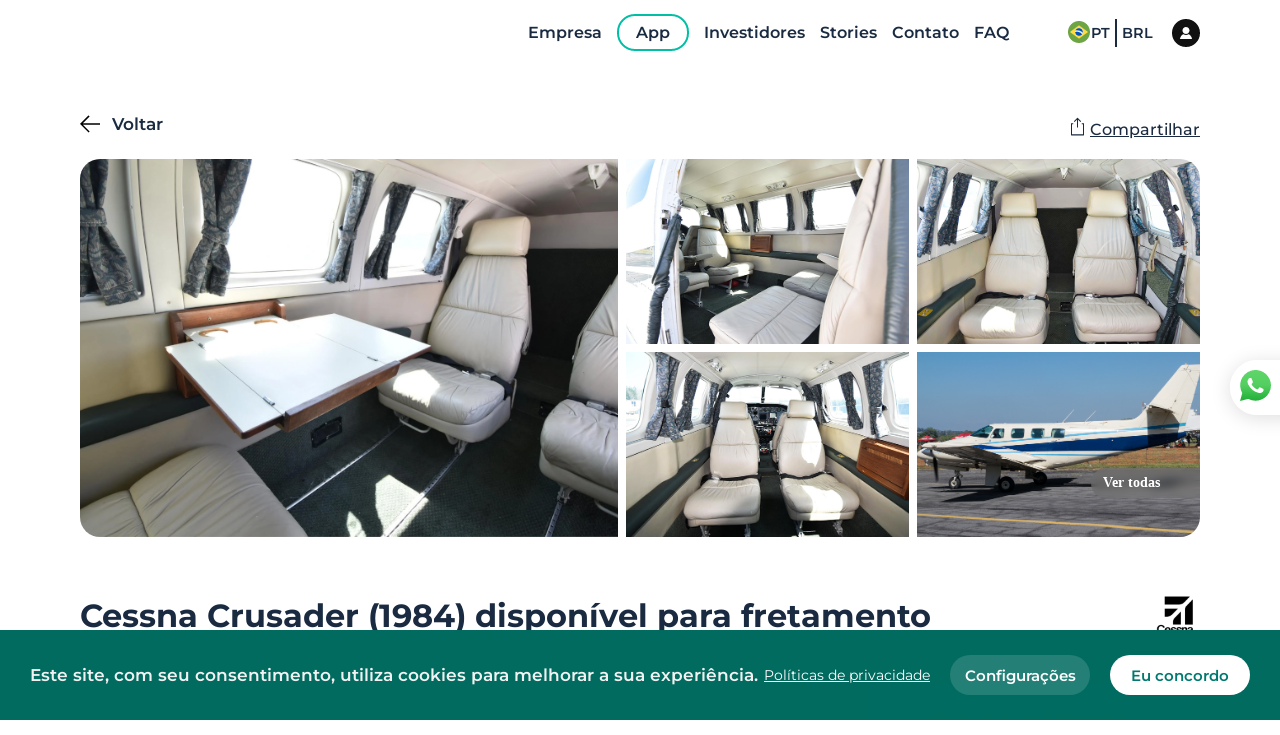

--- FILE ---
content_type: text/html
request_url: https://flyflapper.com/es/aircraft/1136/cessna/crusader/t303
body_size: 79838
content:
<!DOCTYPE html><html><head><meta charSet="utf-8"/><meta http-equiv="x-ua-compatible" content="ie=edge"/><meta name="viewport" content="width=device-width, initial-scale=1, shrink-to-fit=no"/><style data-href="/styles.dc794f7f9c2460adf324.css" id="gatsby-global-css">.style-module--userImage--1mmq6{border-radius:50%;-o-object-fit:cover;object-fit:cover;width:100%;height:100%}.style-module--loginModal--2Ts1p{background-color:#fff;width:100vw;border-radius:24px;max-width:472px;box-shadow:0 3px 30px rgba(0,0,0,.3);max-height:95vh;z-index:20;animation:style-module--showLoginModal--2-Oeb .4s ease-in-out 1 forwards;overflow:hidden}@keyframes style-module--showLoginModal--2-Oeb{0%{opacity:0;transform:scale(.6)}to{opacity:1;transform:scale(1)}}.style-module--overlay--3ENw4{position:fixed;width:100%;height:100vh;display:grid;top:0;left:0;place-content:center;background-color:rgba(0,0,0,.788);z-index:99}.style-module--loginModal--2Ts1p.style-module--opened--wh381{display:flex}.style-module--loginImageContainer--17jmH{font-size:0;width:355px}.style-module--loginImage--2-Yo4{width:100%;height:100%;-o-object-fit:cover;object-fit:cover;filter:grayscale(100%)}.style-module--loginBodyContainer--2l68c{flex-grow:1;padding:40px 60px;overflow-y:auto}.style-module--loginBodyContainer--2l68c::-webkit-scrollbar{width:20px}.style-module--loginBodyContainer--2l68c::-webkit-scrollbar-track{border-radius:4px;width:5px}.style-module--loginBodyContainer--2l68c::-webkit-scrollbar-thumb{width:10px;background:#009688;border-radius:20px;border:7px solid #fff}@media (max-width:1023px){.style-module--loginImageContainer--17jmH{display:none}.style-module--loginBodyContainer--2l68c{padding-top:24px;padding-left:var(--container-size);padding-right:var(--container-size)}}.style-module--inputSubmit--kdVbD{border-radius:8px;background-color:#009688;border:none;color:#fff;font-size:15px;font-weight:600;height:47px;padding:2px 41px 0;cursor:pointer}.style-module--outlinedButton--LpYjD{border-radius:14px;background-color:transparent;color:#009688;font-size:15px;border:none;font-weight:600;height:56px;width:100%;padding:0 41px;box-shadow:0 0 3px rgba(0,0,0,.3);cursor:pointer;transition:all .3s ease}.style-module--outlinedButton--LpYjD:hover{box-shadow:0 0 7px rgba(0,0,0,.3)}.style-module--loginModalErrorMsg--31Hw4{position:absolute;top:calc(100% + 16px);width:100%;text-align:center;color:#c50000;font-weight:500}.style-module--modalHeader--2wX-q{display:flex;justify-content:space-between;margin-bottom:22px}.style-module--backButton--2PKPz{flex-basis:100px;cursor:pointer;font-size:17px;font-weight:600;margin-left:0;position:relative;top:-14px;left:-24px}.style-module--backButton--2PKPz:before{display:inline-block;content:"";width:20px;height:20px;background-image:url("data:image/svg+xml;charset=utf-8,%3Csvg version='1.1' id='Capa_1' xmlns='http://www.w3.org/2000/svg' width='20' height='20' viewBox='0 0 512 512' style='enable-background:new 0 0 512 512'%3E%3Cg%3E%3Cpolygon points='512,236.011 76.526,236.011 248.43,64.106 220.162,35.838 0,256 220.162,476.162 248.43,447.894 76.526,275.989 512,275.989'/%3E%3C/g%3E%3C/svg%3E");background-repeat:no-repeat;vertical-align:sub;margin-right:12px;position:relative;left:0;transition:left .1s ease-out}.style-module--backButton--2PKPz:hover:before{left:-6px}.style-module--backButton--2PKPz.style-module--hideBackButton--tCfSO{opacity:0;pointer-events:none}.style-module--closeButtonContainer--3MQAX{flex-basis:100px}.style-module--closeButtonContainer--3MQAX.style-module--hideCloseButton--OpLlE{opacity:0;pointer-events:none}.style-module--closeButton--VNMP0{width:20px;height:20px;background-image:url("data:image/svg+xml;charset=utf-8,%3Csvg xmlns='http://www.w3.org/2000/svg' width='20' height='20' viewBox='0 0 24 24'%3E%3Cpath fill='U555561' d='M23.954 21.03l-9.184-9.095 9.092-9.174-2.832-2.807-9.09 9.179-9.176-9.088-2.81 2.81 9.186 9.105-9.095 9.184 2.81 2.81 9.112-9.192 9.18 9.1z'/%3E%3C/svg%3E");background-repeat:no-repeat;background-position:50%;cursor:pointer;margin-left:auto;position:fixed;padding:16px;left:0;top:20px;right:20px;bottom:20px;border-radius:8px;transition:all .3s linear}.style-module--closeButton--VNMP0:hover{background-color:#ddd}@media screen and (max-width:1022px){.style-module--closeButton--VNMP0{left:10px;bottom:10px}}.style-module--loginBodyContent--1URb7{max-width:414px;margin:0 auto}.style-module--inputContainer--3ZY2O{margin-bottom:14px;position:relative}.style-module--loginInput--1_4HV{width:100%;height:57px;border-radius:14px;border:1px solid #e0e0e0;padding:2px 23px 0;font-weight:600;color:#4d4d4d;transition:box-shadow .2s ease-out,border-color .2s ease-out;font-size:16px}.style-module--loginInput--1_4HV::-ms-clear,.style-module--loginInput--1_4HV::-ms-reveal{display:none}.style-module--loginInputError--3hlRm{border-color:#009688}.style-module--passwordInputContainer--2CZTx .style-module--loginInput--1_4HV{padding-right:54px}.style-module--loginInput--1_4HV:focus{box-shadow:0 3px 20px rgba(0,0,0,.16);border-color:#fff}.style-module--loginInput--1_4HV:-ms-input-placeholder{color:#bdbdbd;font-weight:600;opacity:1}.style-module--loginInput--1_4HV::placeholder{color:#bdbdbd;font-weight:600;opacity:1}.style-module--passwordToggle--Z7Ybu{position:absolute;right:23px;top:50%;transform:translateY(-50%);line-height:0;cursor:pointer}.style-module--inputContent--3yN5u{display:flex;align-items:center;position:relative}.style-module--errorAnimation--29pL8{display:block;color:#bb5050;opacity:0;transform:translateY(-10px);animation:style-module--error--1N5ZA .2s ease-in 1 forwards;margin-top:5px;font-size:12px}@keyframes style-module--error--1N5ZA{to{opacity:1;transform:translateY(0)}}.style-module--button--1qAV_{display:inline-flex;box-shadow:10px 4px 40px #142994;border-radius:35px;padding:16px 24px;align-items:center;border:none;background-color:#fff;cursor:pointer}.style-module--button--1qAV_ .style-module--uppercase--1295l{text-transform:uppercase}.style-module--button--1qAV_ .style-module--text--3EkIM{font-size:12px;font-weight:500;line-height:1;padding-top:2px;text-transform:uppercase}.style-module--icon--Y__8A{background-color:transparent;cursor:pointer;background-image:url("data:image/svg+xml;charset=utf-8,%3Csvg version='1.1' id='Layer_1' xmlns='http://www.w3.org/2000/svg' xmlns:xlink='http://www.w3.org/1999/xlink' x='20px' y='36px' viewBox='0 0 492.004 492.004' style='enable-background:new 0 0 492.004 492.004' xml:space='preserve'%3E%3Cg%3E%3Cpath fill='%23009988' d='M382.678,226.804L163.73,7.86C158.666,2.792,151.906,0,144.698,0s-13.968,2.792-19.032,7.86l-16.124,16.12 c-10.492,10.504-10.492,27.576,0,38.064L293.398,245.9l-184.06,184.06c-5.064,5.068-7.86,11.824-7.86,19.028 c0,7.212,2.796,13.968,7.86,19.04l16.124,16.116c5.068,5.068,11.824,7.86,19.032,7.86s13.968-2.792,19.032-7.86L382.678,265 c5.076-5.084,7.864-11.872,7.848-19.088C390.542,238.668,387.754,231.884,382.678,226.804z'/%3E%3C/g%3E%3C/svg%3E");background-repeat:no-repeat;background-size:100%;background-position:50% 50%;border-radius:50%;height:14px;width:14px;margin-left:10px;transform:rotate(90deg)}.style-module--button--1qAV_.style-module--iconLeft--3i9Yv .style-module--icon--Y__8A{margin-left:0;margin-right:10px;order:-1}.style-module--forgotPasswordLink--24V35{font-size:16px;font-weight:500;color:#009688;margin-top:14px;cursor:pointer}.style-module--loginStep--rvIit .style-module--submitContainer--2a46z{display:flex;flex-direction:column-reverse;justify-content:space-between}.style-module--loginStepFooter--2RT54{text-align:center;font-size:16px;color:#bdbdbd;font-weight:600;margin-bottom:32px}.style-module--loginStepFooter--2RT54 .style-module--signupLink--jQEbE{color:#009688;font-weight:500;cursor:pointer}.style-module--loginStepForm--3jk10{margin-bottom:0;position:relative}.style-module--inputSubmit--3BEk9{width:100%;border-radius:14px;background-color:#009688;border:none;color:#fff;font-size:15px;font-weight:600;height:56px;padding:2px 41px 0;cursor:pointer}.style-module--spinnerAnimation--10NWl{width:100%;margin:10px auto 0;display:flex;justify-content:center}.style-module--loginModalErrorMsg--1vV97{width:70%;margin:10px auto 0;text-align:center;color:#fff;background-color:#ca5050;padding:5px 0;border-radius:10px;font-weight:500;animation:style-module--showMsg--2eJp7 .3s ease-in 1 forwards}@keyframes style-module--showMsg--2eJp7{0%{opacity:0;transform:scale(.7)}to{opacity:1;transform:scale(1)}}.style-module--forgotPasswordTitle--3-CyR{font-size:24px;font-weight:500;color:#009688;margin-bottom:30px}.style-module--forgotPasswordMsg--1f8Xt{font-size:15px;font-weight:500;color:#bdbdbd;margin-bottom:30px}.style-module--forgotPasswordStepForm--ywyxU{position:relative;margin-bottom:0}.style-module--forgotPasswordStep--7cUoP .style-module--submitContainer--15aKM{text-align:right;margin-top:30px;line-height:0}.style-module--forgotPasswordStep--7cUoP .style-module--inputSubmit--ThMmn{display:block;margin-left:auto}.style-module--inputSubmit--ThMmn{border-radius:8px;background-color:#009688;border:none;color:#fff;font-size:15px;font-weight:600;height:47px;padding:2px 41px 0;cursor:pointer}.style-module--loginModalErrorMsg--2Ief6{position:absolute;top:calc(100% + 16px);width:100%;text-align:center;color:#c50000;font-weight:500}.style-module--spinningWheel--2dF9M{display:inline-block}.style-module--spinningWheel--2dF9M:after{content:" ";display:block;width:47px;height:47px;border-radius:50%;border-color:#009688 transparent;border-style:solid;border-width:6px;animation:style-module--spinningWheel--2dF9M 1.2s linear infinite}@keyframes style-module--spinningWheel--2dF9M{0%{transform:rotate(0deg)}to{transform:rotate(1turn)}}.style-module--emailSentStep--3Wmsz{margin:170px 0}.style-module--emailSentMsg--3jK3O{font-size:39px;font-weight:500;color:#009688;text-align:center;margin-bottom:5px}.style-module--emailSentSubmsg--3AQMQ{font-size:20px;font-weight:500;color:#bdbdbd;text-align:center}.style-module--inputSubmit--11SNE{border-radius:8px;background-color:#009688;border:none;color:#fff;font-size:15px;font-weight:600;height:47px;padding:2px 41px 0;cursor:pointer}.style-module--loginModalErrorMsg--1E9Ba{position:absolute;top:calc(100% + 16px);width:100%;text-align:center;color:#c50000;font-weight:500}.style-module--signupStepFooter--3KA7U{text-align:center;font-size:16px;color:#bdbdbd;font-weight:600;margin-bottom:32px}.style-module--signupStepFooter--3KA7U .style-module--loginLink--2qBPF{color:#009688;font-weight:500;cursor:pointer}.style-module--signupStep--1cj8a .style-module--submitContainer--1EDr6{text-align:right}.style-module--signupStep--1cj8a .style-module--inputSubmit--DJxXG{display:block;margin-left:auto}.style-module--signupStepForm--2G5wB{margin-bottom:0;position:relative}.style-module--inputSubmit--DJxXG{border-radius:8px;background-color:#009688;border:none;color:#fff;font-size:15px;font-weight:600;height:47px;padding:2px 41px 0;cursor:pointer;width:100%}.style-module--spinnerAnimation--3u3Pn{width:100%;margin:10px auto 0;display:flex;justify-content:center}.style-module--signUpErrorMsg--1I1wx{width:70%;margin:10px auto 0;text-align:center;color:#fff;background-color:#ca5050;padding:5px 0;border-radius:10px;font-weight:500;animation:style-module--showMsg--2aj2c .3s ease-in 1 forwards}@keyframes style-module--showMsg--2aj2c{0%{opacity:0;transform:scale(.7)}to{opacity:1;transform:scale(1)}}.style-module--container--386YQ{width:100%}.style-module--character--lb3YZ{line-height:unset;color:#009688}.style-module--character--lb3YZ,.style-module--characterInactive--2Wqy5{background-color:#fff;border:none;border-bottom:1px solid #c3c3c3}.style-module--characterSelected--2Eu1t{border:none;background-color:#fff;outline:2px solid #009688}:root{--PhoneInput-color--focus:#03b2cb;--PhoneInputInternationalIconPhone-opacity:0.8;--PhoneInputInternationalIconGlobe-opacity:0.65;--PhoneInputCountrySelect-marginRight:0.35em;--PhoneInputCountrySelectArrow-width:0.3em;--PhoneInputCountrySelectArrow-marginLeft:var(--PhoneInputCountrySelect-marginRight);--PhoneInputCountrySelectArrow-borderWidth:1px;--PhoneInputCountrySelectArrow-opacity:0.45;--PhoneInputCountrySelectArrow-color:inherit;--PhoneInputCountrySelectArrow-color--focus:var(--PhoneInput-color--focus);--PhoneInputCountrySelectArrow-transform:rotate(45deg);--PhoneInputCountryFlag-aspectRatio:1.5;--PhoneInputCountryFlag-height:1em;--PhoneInputCountryFlag-borderWidth:1px;--PhoneInputCountryFlag-borderColor:rgba(0,0,0,0.5);--PhoneInputCountryFlag-borderColor--focus:var(--PhoneInput-color--focus);--PhoneInputCountryFlag-backgroundColor--loading:rgba(0,0,0,0.1)}.PhoneInput{display:flex;align-items:center}.PhoneInputInput{flex:1 1;min-width:0}.PhoneInputCountryIcon{width:calc(var(--PhoneInputCountryFlag-height)*var(--PhoneInputCountryFlag-aspectRatio));height:var(--PhoneInputCountryFlag-height)}.PhoneInputCountryIcon--square{width:var(--PhoneInputCountryFlag-height)}.PhoneInputCountryIcon--border{background-color:var(--PhoneInputCountryFlag-backgroundColor--loading);box-shadow:0 0 0 var(--PhoneInputCountryFlag-borderWidth) var(--PhoneInputCountryFlag-borderColor),inset 0 0 0 var(--PhoneInputCountryFlag-borderWidth) var(--PhoneInputCountryFlag-borderColor)}.PhoneInputCountryIconImg{display:block;width:100%;height:100%}.PhoneInputInternationalIconPhone{opacity:var(--PhoneInputInternationalIconPhone-opacity)}.PhoneInputInternationalIconGlobe{opacity:var(--PhoneInputInternationalIconGlobe-opacity)}.PhoneInputCountry{position:relative;align-self:stretch;display:flex;align-items:center;margin-right:var(--PhoneInputCountrySelect-marginRight)}.PhoneInputCountrySelect{position:absolute;top:0;left:0;height:100%;width:100%;z-index:1;border:0;opacity:0;cursor:pointer}.PhoneInputCountrySelect[disabled]{cursor:default}.PhoneInputCountrySelectArrow{display:block;content:"";width:var(--PhoneInputCountrySelectArrow-width);height:var(--PhoneInputCountrySelectArrow-width);margin-left:var(--PhoneInputCountrySelectArrow-marginLeft);border-top:0 solid var(--PhoneInputCountrySelectArrow-color);border-bottom:var(--PhoneInputCountrySelectArrow-borderWidth) solid var(--PhoneInputCountrySelectArrow-color);border-left:0 solid var(--PhoneInputCountrySelectArrow-color);border-right:var(--PhoneInputCountrySelectArrow-borderWidth) solid var(--PhoneInputCountrySelectArrow-color);transform:var(--PhoneInputCountrySelectArrow-transform);opacity:var(--PhoneInputCountrySelectArrow-opacity)}.PhoneInputCountrySelect:focus+.PhoneInputCountryIcon+.PhoneInputCountrySelectArrow{opacity:1;color:var(--PhoneInputCountrySelectArrow-color--focus)}.PhoneInputCountrySelect:focus+.PhoneInputCountryIcon--border{box-shadow:0 0 0 var(--PhoneInputCountryFlag-borderWidth) var(--PhoneInputCountryFlag-borderColor--focus),inset 0 0 0 var(--PhoneInputCountryFlag-borderWidth) var(--PhoneInputCountryFlag-borderColor--focus)}.PhoneInputCountrySelect:focus+.PhoneInputCountryIcon .PhoneInputInternationalIconGlobe{opacity:1;color:var(--PhoneInputCountrySelectArrow-color--focus)}.style-module--textInputContainer--2vUKt{position:relative;width:100%}.style-module--errorMsg--2X4eh{position:absolute;left:24px;top:calc(100% + 4px);font-size:14px;color:#fff}@media(max-width:1023px){.style-module--errorMsg--2X4eh{font-size:12px;left:16px;top:calc(100% + 2px)}}@keyframes style-module--enterTopAnimation--10eEf{0%{top:-10%;opacity:0}to{top:var(--header-height);opacity:1}}@keyframes style-module--enterFadeAnimation--1cUzW{0%{opacity:0}to{opacity:1}}.style-module--modal--2TGVR.style-module--top--vuRuE{position:fixed;top:var(--header-height);left:0;width:100%;background-color:#fff;padding-top:77px;box-shadow:15px 12px 40px rgba(0,0,0,.28);z-index:13;display:none;animation:style-module--enterTopAnimation--10eEf .7s}.style-module--modal--2TGVR.style-module--center--qlI8V{position:fixed;top:0;left:0;justify-content:center;align-items:center;width:100vw;height:100vh;background-color:transparent;z-index:13;display:none;animation:style-module--enterFadeAnimation--1cUzW .7s}.style-module--modal--2TGVR.style-module--top--vuRuE .style-module--modalContainer--3VRTv{max-height:calc(100vh - var(--header-height) - 77px);overflow-y:scroll;width:100%;z-index:999999999;animation:style-module--enterTopAnimation--10eEf .7s}.style-module--modal--2TGVR.style-module--top--vuRuE .style-module--modalContainer--3VRTv.style-module--fullwidth--3u9cg{width:100%}.style-module--modal--2TGVR.style-module--center--qlI8V .style-module--modalContainer--3VRTv{position:relative;display:flex;justify-content:center;align-items:center;padding:40px;margin:0;max-height:100%;overflow-y:scroll}.style-module--modal--2TGVR.style-module--opened--32LQ8 .style-module--modalContainer--3VRTv::-webkit-scrollbar{display:none}.style-module--modalOverlay--23I2a.style-module--top--vuRuE{top:var(--header-height)}.style-module--modalOverlay--23I2a.style-module--center--qlI8V,.style-module--modalOverlay--23I2a.style-module--top--vuRuE{position:fixed;left:0;width:100%;height:100%;-webkit-backdrop-filter:blur(6px) brightness(92%);backdrop-filter:blur(6px) brightness(92%);z-index:12;display:none}.style-module--modalOverlay--23I2a.style-module--center--qlI8V{top:0;background-color:hsla(0,0%,82.7%,.53)}.style-module--opened--32LQ8+.style-module--modalOverlay--23I2a,.style-module--opened--32LQ8.style-module--modal--2TGVR{display:flex}.style-module--modal--2TGVR.style-module--top--vuRuE .style-module--closeContainer--1CXL0{position:absolute;top:30px;right:var(--header-height)}.style-module--modal--2TGVR.style-module--center--qlI8V .style-module--closeContainer--1CXL0{position:absolute;top:30px;right:20px}.style-module--closeButton--2vb9P{width:16px;height:16px;padding:0;background-image:url("data:image/svg+xml;charset=utf-8,%3Csvg xmlns='http://www.w3.org/2000/svg' width='16' height='16' viewBox='0 0 24 24'%3E%3Cpath fill='%23313131' d='M23.954 21.03l-9.184-9.095 9.092-9.174-2.832-2.807-9.09 9.179-9.176-9.088-2.81 2.81 9.186 9.105-9.095 9.184 2.81 2.81 9.112-9.192 9.18 9.1z'/%3E%3C/svg%3E");background-repeat:no-repeat;background-position:0 50%;cursor:pointer}.style-module--modalVisible--3Jq2x{overflow-y:visible!important}@media (max-width:850px){.style-module--modalContainer--3VRTv::-webkit-scrollbar{display:none}.style-module--modalContainer--3VRTv{overflow-y:scroll}.style-module--modalVisible--3Jq2x{overflow-y:visible!important}}:root{--reach-tooltip:1}[data-reach-tooltip]{z-index:1;pointer-events:none;position:absolute;padding:.25em .5em;box-shadow:2px 2px 10px rgba(0,0,0,.1);white-space:nowrap;font-size:85%;background:#f0f0f0;color:#444;border:1px solid #ccc}@font-face{src:url(/static/Montserrat-Black-55e37a35525c63e130e76d588f2f5e8d.ttf);font-family:Montserrat;font-weight:900;font-style:normal;font-display:swap}@font-face{src:url(/static/Montserrat-BlackItalic-39833eed48300f751547827bd709ddc5.ttf);font-family:Montserrat;font-weight:900;font-style:italic;font-display:swap}@font-face{src:url(/static/Montserrat-Bold-d14ad1035ae6da4e5a71eca362a8d696.ttf);font-family:Montserrat;font-weight:700;font-style:normal;font-display:swap}@font-face{src:url(/static/Montserrat-BoldItalic-616c74c716c5c55f333bb8f91af216fb.ttf);font-family:Montserrat;font-weight:700;font-style:italic;font-display:swap}@font-face{src:url(/static/Montserrat-ExtraBold-dc2f156b60f53c591fc0d2b98cbf01bf.ttf);font-family:Montserrat;font-weight:800;font-style:normal;font-display:swap}@font-face{src:url(/static/Montserrat-ExtraBoldItalic-67e72285fcfc55467364a1493004cb9e.ttf);font-family:Montserrat;font-weight:800;font-style:italic;font-display:swap}@font-face{src:url(/static/Montserrat-ExtraLight-d88fa2ca46d05df6986d2eaeafee2225.ttf);font-family:Montserrat;font-weight:200;font-style:normal;font-display:swap}@font-face{src:url(/static/Montserrat-ExtraLightItalic-7cc3c8b2cf1436f14f94e4788f131454.ttf);font-family:Montserrat;font-weight:200;font-style:italic;font-display:swap}@font-face{src:url(/static/Montserrat-Italic-df17124cad6f4767f3bf115f961a14b4.ttf);font-family:Montserrat;font-weight:400;font-style:italic;font-display:swap}@font-face{src:url(/static/Montserrat-Light-a17f43cc60643d965636985afc00a221.ttf);font-family:Montserrat;font-weight:300;font-style:normal;font-display:swap}@font-face{src:url(/static/Montserrat-LightItalic-471a0493b1695aa975532d42ea7c0d84.ttf);font-family:Montserrat;font-weight:300;font-style:italic;font-display:swap}@font-face{src:url(/static/Montserrat-Medium-aca6287f22eef510c1e622c97bb1e1e1.ttf);font-family:Montserrat;font-weight:500;font-style:normal;font-display:swap}@font-face{src:url(/static/Montserrat-MediumItalic-3ebc1a21c12a3051dcdd80e7605eb630.ttf);font-family:Montserrat;font-weight:500;font-style:italic;font-display:swap}@font-face{src:url(/static/Montserrat-Regular-34de1239b12123b85ff1a68b58835a1f.ttf);font-family:Montserrat;font-weight:400;font-style:normal;font-display:swap}@font-face{src:url(/static/Montserrat-SemiBold-7ffeec2b4edb434d393875ffbe633c30.ttf);font-family:Montserrat;font-weight:600;font-style:normal;font-display:swap}@font-face{src:url(/static/Montserrat-SemiBoldItalic-a8802bc3d04c500037fff80756ec3da7.ttf);font-family:Montserrat;font-weight:600;font-style:italic;font-display:swap}@font-face{src:url(/static/Montserrat-Thin-426a4b74bf1d6920508384899bfb695b.ttf);font-family:Montserrat;font-weight:100;font-style:normal;font-display:swap}@font-face{src:url(/static/Montserrat-ThinItalic-13cf2c4a5e253cf43b82a7d3f8485c88.ttf);font-family:Montserrat;font-weight:100;font-style:italic;font-display:swap}html{font-family:Montserrat;-ms-text-size-adjust:100%;-webkit-text-size-adjust:100%;overflow-x:hidden!important}body{margin:0;-webkit-font-smoothing:antialiased;-moz-osx-font-smoothing:grayscale}article,aside,details,figcaption,figure,footer,header,main,menu,nav,section,summary{display:block}audio,canvas,progress,video{display:inline-block}audio:not([controls]){display:none;height:0}progress{vertical-align:baseline}[hidden],template{display:none}a{background-color:transparent;-webkit-text-decoration-skip:objects}a:active,a:hover{outline-width:0}abbr[title]{border-bottom:none;text-decoration:underline;-webkit-text-decoration:underline dotted;text-decoration:underline dotted}b,strong{font-weight:inherit;font-weight:bolder}dfn{font-style:italic}h1{font-size:2em;margin:.67em 0}mark{background-color:#ff0;color:#000}small{font-size:80%}sub,sup{font-size:75%;line-height:0;position:relative;vertical-align:baseline}sub{bottom:-.25em}sup{top:-.5em}img{border-style:none}svg:not(:root){overflow:hidden}code,kbd,pre,samp{font-family:monospace,monospace;font-size:1em}figure{margin:1em 40px}hr{box-sizing:content-box;height:0;overflow:visible}button,input,optgroup,select,textarea{font:inherit;margin:0;outline:0}optgroup{font-weight:700}button,input{overflow:visible}button,select{text-transform:none}[type=reset],[type=submit],button,html [type=button]{-webkit-appearance:button}[type=button]::-moz-focus-inner,[type=reset]::-moz-focus-inner,[type=submit]::-moz-focus-inner,button::-moz-focus-inner{border-style:none;padding:0}[type=button]:-moz-focusring,[type=reset]:-moz-focusring,[type=submit]:-moz-focusring,button:-moz-focusring{outline:1px dotted ButtonText}fieldset{border:1px solid silver;margin:0 2px;padding:.35em .625em .75em}input:-webkit-autofill,input:-webkit-autofill:focus,input:-webkit-autofill:hover,select:-webkit-autofill,select:-webkit-autofill:focus,select:-webkit-autofill:hover,textarea:-webkit-autofill,textarea:-webkit-autofill:focus,textarea:-webkit-autofill:hover{-webkit-transition-delay:99999s}legend{box-sizing:border-box;color:inherit;display:table;max-width:100%;padding:0;white-space:normal}textarea{overflow:auto}[type=checkbox],[type=radio]{box-sizing:border-box;padding:0}[type=number]::-webkit-inner-spin-button,[type=number]::-webkit-outer-spin-button{height:auto}[type=search]{-webkit-appearance:textfield;outline-offset:-2px}[type=search]::-webkit-search-cancel-button,[type=search]::-webkit-search-decoration{-webkit-appearance:none}::-webkit-input-placeholder{color:inherit;opacity:.54}::-webkit-file-upload-button{-webkit-appearance:button;font:inherit}html{font:Montserrat,sans-serif;box-sizing:border-box;overflow-y:scroll;scroll-behavior:smooth;overflow-x:hidden}*{box-sizing:inherit}:before{box-sizing:inherit}:after{box-sizing:inherit}body{color:rgba(0,0,0,.8);font-family:Montserrat,sans-serif;font-weight:400;word-wrap:break-word;font-kerning:normal;-ms-font-feature-settings:"kern","liga","clig","calt";font-feature-settings:"kern","liga","clig","calt"}img{max-width:100%;margin-left:0;margin-right:0;margin-top:0;padding:0}h1{font-size:2.25rem}h1,h2{padding:0;margin:0 0 1.45rem;color:inherit;font-family:-apple-system,Montserrat,BlinkMacSystemFont,Segoe UI,Roboto,Oxygen,Ubuntu,Cantarell,Fira Sans,Droid Sans,Helvetica Neue,sans-serif;font-weight:700;text-rendering:optimizeLegibility;line-height:1.1}h2{font-size:1.62671rem}h3{font-size:1.38316rem}h3,h4{padding:0;margin:0 0 1.45rem;color:inherit;font-family:-apple-system,Montserrat,BlinkMacSystemFont,Segoe UI,Roboto,Oxygen,Ubuntu,Cantarell,Fira Sans,Droid Sans,Helvetica Neue,sans-serif;font-weight:700;text-rendering:optimizeLegibility;line-height:1.1}h4{font-size:1rem}h5{font-size:.85028rem}h5,h6{padding:0;margin:0 0 1.45rem;color:inherit;font-family:-apple-system,Montserrat,BlinkMacSystemFont,Segoe UI,Roboto,Oxygen,Ubuntu,Cantarell,Fira Sans,Droid Sans,Helvetica Neue,sans-serif;font-weight:700;text-rendering:optimizeLegibility;line-height:1.1}h6{font-size:.78405rem}hgroup{padding:0;margin:0 0 1.45rem}ol,ul{padding:0;margin:0 0 1.45rem 1.45rem;list-style-position:outside;list-style-image:none}dd,dl,figure,p{padding:0;margin:0 0 1.45rem}pre{margin:0 0 1.45rem;font-size:.85rem;line-height:1.42;background:rgba(0,0,0,.04);border-radius:3px;overflow:auto;word-wrap:normal;padding:1.45rem}table{font-size:1rem;line-height:1.45rem;border-collapse:collapse;width:100%}fieldset,table{padding:0;margin:0 0 1.45rem}blockquote{padding:0;margin:0 1.45rem 1.45rem}form,iframe,noscript{padding:0;margin:0 0 1.45rem}hr{padding:0;margin:0 0 calc(1.45rem - 1px);background:rgba(0,0,0,.2);border:none;height:1px}address{padding:0;margin:0 0 1.45rem}b,dt,strong,th{font-weight:700}li{margin-bottom:.725rem}ol li,ul li{padding-left:0}li>ol{margin-left:1.45rem;margin-bottom:.725rem;margin-top:.725rem}li>ul{margin-left:1.45rem;margin-bottom:.725rem;margin-top:.725rem}blockquote :last-child{margin-bottom:0}li :last-child{margin-bottom:0}p :last-child{margin-bottom:0}li>p{margin-bottom:.725rem}code,kbd,samp{font-size:.85rem;line-height:1.45rem}abbr,acronym{border-bottom:1px dotted rgba(0,0,0,.5);cursor:help}abbr[title]{border-bottom:1px dotted rgba(0,0,0,.5);cursor:help;text-decoration:none}td,th,thead{text-align:left}td,th{border-bottom:1px solid rgba(0,0,0,.12);font-feature-settings:"tnum";-moz-font-feature-settings:"tnum";-ms-font-feature-settings:"tnum";-webkit-font-feature-settings:"tnum";padding:.725rem .96667rem calc(.725rem - 1px)}td:first-child,th:first-child{padding-left:0}td:last-child,th:last-child{padding-right:0}code,tt{background-color:rgba(0,0,0,.04);border-radius:3px;font-family:SFMono-Regular,Consolas,Roboto Mono,Droid Sans Mono,Liberation Mono,Menlo,Courier,monospace;padding:.2em 0}pre code{background:none;line-height:1.42}code:after,code:before,tt:after,tt:before{letter-spacing:-.2em;content:" "}pre code:after,pre code:before,pre tt:after,pre tt:before{content:""}.default-loading-container{width:100%;min-height:300px;height:100vh;display:flex;gap:18px;flex-direction:column;align-items:center;justify-content:center;padding:0 20px;text-align:center}@media only screen and (max-width:480px){html{font-size:100%}}:root{--container-size:120px;--negative-container-size:calc(var(--container-size)*-1);background-color:#fff;--header-height:88px;--search-results-header-height:167px;--search-sales-results-header-height:100px}@media (max-width:1439px){:root{--container-size:80px;--header-height:66px}}@media (max-width:1350px){:root{--search-results-header-height:122px;--search-sales-results-header-height:100px}}@media (max-width:1023px){:root{--container-size:24px;--header-height:52px}}.container{margin-left:var(--container-size);margin-right:var(--container-size)}.negative-container{margin-left:var(--negative-container-size);margin-right:var(--negative-container-size)}@media (max-width:1023px){.negative-container-mobile{margin-left:var(--negative-container-size);margin-right:var(--negative-container-size)}}.text-center{text-align:center}:root{--stage2-to-stage3:3s;--stage3-to-stage4:3s;--stage4-delay:5s;--stage4-duration:15s}.style-module--animationSection--4aEOq{background:transparent linear-gradient(180deg,rgba(131,225,255,0),rgba(168,228,247,.82) 28%,#aae6f9 50%,#adebff) 0 0 no-repeat padding-box;position:relative;overflow:hidden;height:100vh}.style-module--cloudTopLeft--1H9Kn{position:absolute;top:95px;left:9px;width:200px;height:70px;background:url([data-uri]);background-repeat:no-repeat}.style-module--cloudTopLeft2--1Nouo{position:absolute;top:220px;left:270px;width:81px;height:20px;background:url([data-uri]);background-repeat:no-repeat}.style-module--cloudTopRight2--Xg7wO{position:absolute;top:96px;right:545px;width:120px;height:30px;background:url([data-uri]);background-repeat:no-repeat}.style-module--cloudTopRight--2Zasz{position:absolute;top:96px;right:-170px;width:430px;height:100px;background:url([data-uri]);background-repeat:no-repeat}.style-module--mountain--r3bWd{position:absolute;bottom:-300px;left:-100px;width:170vw;height:1100px;background:url([data-uri]);background-repeat:no-repeat}.style-module--mountain2--23Xyw{position:absolute;bottom:80px;right:-40px;width:500px;height:400px;background:url([data-uri]);background-repeat:no-repeat}.style-module--mountain3--2oQQa{position:absolute;bottom:-20px;right:-70px;width:820px;height:500px;background:url([data-uri]);background-repeat:no-repeat}.style-module--cloudBottomLeft--cHPTz{position:absolute;bottom:-20px;left:0;width:1080px;height:470px;background:url([data-uri]);background-repeat:no-repeat;z-index:2}.style-module--cloudBottomRight--1WAmp{position:absolute;bottom:-60px;right:0;width:1000px;height:500px;background:url([data-uri]);background-repeat:no-repeat;z-index:2}.style-module--cloudBottomLeft2--2yBCx{position:absolute;bottom:0;left:0;width:720px;height:300px;background:url([data-uri]);background-repeat:no-repeat;z-index:3}.style-module--cloudBottomRight2--3NUXl{position:absolute;bottom:0;right:-200px;width:1000px;height:400px;background:url([data-uri]);background-repeat:no-repeat;z-index:3}.style-module--numberLeft--1GxHM{position:absolute;top:50%;left:50%;width:700px;height:900px;transform:translate(calc(-50% - -600px),-50%);background:url([data-uri]);background-repeat:no-repeat;opacity:0}.style-module--numberCenter--2_NHP{position:absolute;top:600px;left:50%;width:1500px;height:2000px;transform:translate(-50%,-50%) rotate(45deg);background:url([data-uri]);background-repeat:no-repeat;opacity:0}.style-module--numberRight--3s4v5{position:absolute;top:50%;left:50%;width:159px;height:207px;transform:translate(calc(-50% + 450px),-50%);background:url([data-uri]);background-repeat:no-repeat;opacity:0}.style-module--airplane--2enbz{position:absolute;top:50%;left:50%;transform:translate(calc(-50% - -700px),calc(-50% - 600px)) rotate(180deg);width:800px;height:700px;background:url([data-uri]);background-repeat:no-repeat;opacity:0;z-index:1}.style-module--airplane2--o6A4M{position:absolute;width:1200px;height:1200px;top:-200px;right:-1200px;background:url([data-uri]);background-repeat:no-repeat;z-index:6}.style-module--text--3JhNc{position:absolute;z-index:3;color:#fff;font-weight:600;font-size:30px;text-shadow:0 3px 20px rgba(23,143,162,.55);left:50%;top:50%;transform:translate(-50%,calc(-50% + 400px));opacity:0}.style-module--cardsWrapper--2rVp8{position:absolute;display:flex;justify-content:space-between;top:80%;left:50%;transform:translateX(-50%);width:1100px;opacity:0;z-index:5}.style-module--card--2CSH1{display:flex;flex-wrap:wrap;width:167px;justify-content:center;-o-object-fit:cover;object-fit:cover}.style-module--cardImage--ZgAFb{width:167px;height:84px;border-radius:14px;cursor:pointer;-o-object-fit:cover;object-fit:cover}.style-module--cardText--3RyXW{color:#33595e;font-size:18px;font-weight:600;text-decoration:none;cursor:pointer}.style-module--cloudTopLeft--1H9Kn.style-module--two--vkCMd{left:-46px;transition:var(--stage2-to-stage3) linear;transition-property:left}.style-module--cloudTopLeft2--1Nouo.style-module--two--vkCMd{left:200px;transition:var(--stage2-to-stage3) ease-out;transition-property:left}.style-module--cloudTopRight2--Xg7wO.style-module--two--vkCMd{right:615px;transition:var(--stage2-to-stage3) linear;transition-property:right}.style-module--cloudTopRight--2Zasz.style-module--two--vkCMd{right:0;transition:var(--stage2-to-stage3) linear;transition-property:right}.style-module--mountain--r3bWd.style-module--two--vkCMd{bottom:-370px;transition:var(--stage2-to-stage3) linear;transition-property:left bottom}.style-module--mountain2--23Xyw.style-module--two--vkCMd{bottom:30px;transition:var(--stage2-to-stage3) linear;transition-property:bottom}.style-module--mountain3--2oQQa.style-module--two--vkCMd{bottom:-60px;transition:var(--stage2-to-stage3) linear;transition-property:bottom}.style-module--cloudBottomLeft--cHPTz.style-module--two--vkCMd{left:-140px;transition:var(--stage2-to-stage3) linear;transition-property:left}.style-module--cloudBottomRight--1WAmp.style-module--two--vkCMd{right:-140px;transition:var(--stage2-to-stage3) linear;transition-property:right}.style-module--cloudBottomLeft2--2yBCx.style-module--two--vkCMd{left:-100px;transition:var(--stage2-to-stage3) ease-out;transition-property:left}.style-module--cloudBottomRight2--3NUXl.style-module--two--vkCMd{right:-320px;transition:var(--stage2-to-stage3) linear;transition-property:right}.style-module--numberLeft--1GxHM.style-module--two--vkCMd{width:159px;height:207px;transform:translate(calc(-50% - 250px),calc(-50% - 70px));transition:var(--stage2-to-stage3) linear;opacity:1;transition-property:width,height,transform,opacity}.style-module--numberCenter--2_NHP.style-module--two--vkCMd{width:200px;height:260px;top:50%;opacity:1;transform:translate(-50%,calc(-50% - 70px)) rotate(0deg);transition:var(--stage2-to-stage3) linear;transition-property:width,height,transform,opacity,top}.style-module--numberRight--3s4v5.style-module--two--vkCMd{transform:translate(calc(-50% + 250px),calc(-50% - 70px));opacity:1;transition:var(--stage2-to-stage3) linear;transition-property:transform,opacity}.style-module--airplane--2enbz.style-module--two--vkCMd{transform:translate(calc(-50% - 85px),calc(-50% - 215px)) rotate(0deg);width:80px;height:90px;opacity:1;transition:var(--stage2-to-stage3) linear;transition-property:width,height,transform,opacity}.style-module--text--3JhNc.style-module--two--vkCMd{opacity:1;transform:translate(-50%,calc(-50% + 220px));transition:var(--stage2-to-stage3) linear;transition-property:transform,opacity}.style-module--airplane--2enbz.style-module--three--33ZDw{transform:translate(0) rotate(0deg);top:60px;left:-200px;transition:var(--stage3-to-stage4) linear;animation-name:style-module--smallAirplane--35c3F;animation-timing-function:linear;animation-duration:var(--stage4-duration);animation-delay:var(--stage4-delay);animation-iteration-count:infinite;transition-property:transform,top,left}.style-module--numberLeft--1GxHM.style-module--three--33ZDw{width:92px;height:120px;transform:translate(calc(-50% - 130px),calc(-50% - 120px));transition:var(--stage3-to-stage4) linear;transition-property:width,height,transform}.style-module--numberCenter--2_NHP.style-module--three--33ZDw{width:119px;height:142px;top:50%;transform:translate(-50%,calc(-50% - 120px)) rotate(0deg);transition:var(--stage3-to-stage4) linear;transition-property:width,height,transform,top}.style-module--numberRight--3s4v5.style-module--three--33ZDw{width:92px;height:120px;transform:translate(calc(-50% + 130px),calc(-50% - 120px));transition:var(--stage3-to-stage4) linear;transition-property:width,height,transform}.style-module--cardsWrapper--2rVp8.style-module--three--33ZDw{width:561px;opacity:1;top:50%;transition:var(--stage3-to-stage4) linear;transition-property:width,height,opacity,top}.style-module--mountain--r3bWd.style-module--three--33ZDw{bottom:-420px;transition:var(--stage3-to-stage4) linear;transition-property:bottom}.style-module--mountain2--23Xyw.style-module--three--33ZDw{bottom:-15px;transition:var(--stage3-to-stage4) linear;transition-property:bottom}.style-module--mountain3--2oQQa.style-module--three--33ZDw{bottom:-150px;right:-90px;transition:var(--stage3-to-stage4) linear;transition-property:bottom,right}.style-module--cloudBottomLeft--cHPTz.style-module--three--33ZDw{left:-50px;transition:var(--stage3-to-stage4) linear;animation-name:style-module--animCloudBottomLeft--2VSkO;animation-duration:var(--stage4-duration);animation-delay:var(--stage4-delay);animation-iteration-count:infinite;transition-property:left}.style-module--cloudBottomRight--1WAmp.style-module--three--33ZDw{right:-50px;transition:var(--stage3-to-stage4) linear;animation-name:style-module--animCloudBottomRight--3IF-D;animation-duration:var(--stage4-duration);animation-delay:var(--stage4-delay);animation-iteration-count:infinite;transition-property:right}.style-module--cloudBottomLeft2--2yBCx.style-module--three--33ZDw{left:-50px;transition:var(--stage3-to-stage4) ease-out;animation-name:style-module--animCloudBottomLeft--2VSkO;animation-duration:var(--stage4-duration);animation-delay:var(--stage4-delay);animation-iteration-count:infinite;transition-property:left}.style-module--cloudBottomRight2--3NUXl.style-module--three--33ZDw{right:-290px;transition:var(--stage3-to-stage4) linear;animation-name:style-module--animCloudBottomRight2--1MzT3;animation-duration:var(--stage4-duration);animation-delay:var(--stage4-delay);animation-iteration-count:infinite;transition-property:right}.style-module--airplane2--o6A4M.style-module--three--33ZDw{animation-name:style-module--bigAirplane--13Hoq;animation-timing-function:linear;animation-duration:var(--stage4-duration);animation-delay:var(--stage4-delay);animation-iteration-count:infinite}@keyframes style-module--animCloudBottomLeft--2VSkO{0%{left:-50px}92%{left:-200px}to{left:-50px}}@keyframes style-module--animCloudBottomRight--3IF-D{0%{right:-50px}92%{right:-200px}to{right:-50px}}@keyframes style-module--animCloudBottomRight2--1MzT3{0%{right:-290px}92%{right:-440px}to{right:-290px}}@keyframes style-module--smallAirplane--35c3F{0%{left:-200px;top:calc(100% - 230px);transform:scaleX(-1)}25%{left:-200px;top:calc(100% - 230px);transform:scaleX(-1)}90%{left:calc(100% + 200px);top:calc(100% - 230px);transform:scaleX(-1)}to{left:calc(100% + 200px);top:calc(100% - 230px);transform:scaleX(-1)}}@keyframes style-module--bigAirplane--13Hoq{0%{right:-1200px}90%{right:-1200px}to{right:calc(100% + 1000px)}}@media(max-width:1440px){.style-module--mountain3--2oQQa,.style-module--mountain3--2oQQa.style-module--three--33ZDw,.style-module--mountain3--2oQQa.style-module--two--vkCMd{right:-500px}.style-module--text--3JhNc.style-module--two--vkCMd{transform:translate(-50%,calc(-50% + 150px))}}@media(max-width:1024px){.style-module--cloudTopLeft--1H9Kn{top:50px;left:-100px;z-index:4}.style-module--cloudTopLeft2--1Nouo{top:190px;left:10px;width:45px;height:10px;z-index:4}.style-module--cloudTopRight2--Xg7wO{top:80px;right:50px;width:120px;height:30px;z-index:4}.style-module--cloudTopRight--2Zasz{top:96px;right:-50px;width:167px;height:62px;z-index:4}.style-module--mountain--r3bWd{bottom:-500px;left:-400px;width:300vw;height:1000px}.style-module--mountain2--23Xyw{bottom:0;right:-600px;width:700px;height:400px}.style-module--mountain3--2oQQa{bottom:-350px;right:-400px;width:700px;height:400px}.style-module--cloudBottomLeft--cHPTz{bottom:-50px;left:0;width:400px;height:200px}.style-module--cloudBottomRight--1WAmp{bottom:-40px;right:0;width:400px;height:200px}.style-module--cloudBottomLeft2--2yBCx{bottom:-50px;left:0;width:400px;height:200px}.style-module--cloudBottomRight2--3NUXl{bottom:-50px;right:-200px;width:400px;height:200px}.style-module--cardsWrapper--2rVp8{top:calc(50% - 80px);width:100%}.style-module--text--3JhNc{font-size:20px;width:100%;text-align:center;transform:translate(-50%,calc(-50% + 180px))}.style-module--card--2CSH1{margin-right:15px}.style-module--card--2CSH1:last-of-type{margin:0}.style-module--card--2CSH1,.style-module--cardImage--ZgAFb{width:100%;height:85px}.style-module--cardText--3RyXW{font-size:15px}.style-module--mountain--r3bWd.style-module--two--vkCMd{bottom:-500px;left:-525px}.style-module--mountain3--2oQQa.style-module--two--vkCMd{right:-500px;bottom:-200px;width:800px;height:500px}.style-module--numberLeft--1GxHM.style-module--two--vkCMd{width:159px;height:207px;transform:translate(calc(-50% - 250px),calc(-50% - 70px));opacity:1}.style-module--numberCenter--2_NHP.style-module--two--vkCMd{width:200px;height:260px;opacity:1;transform:translate(-50%,calc(-50% - 70px)) rotate(0deg)}.style-module--numberRight--3s4v5.style-module--two--vkCMd{transform:translate(calc(-50% + 250px),calc(-50% - 70px));opacity:1}.style-module--airplane--2enbz.style-module--two--vkCMd{transform:translate(calc(-50% - 60px),calc(-50% - 90px)) rotate(0deg);width:80px;height:90px;opacity:1}.style-module--text--3JhNc.style-module--two--vkCMd{opacity:1;transform:translate(-50%,calc(-50% + 180px));padding:0 20px}.style-module--numberLeft--1GxHM.style-module--two--vkCMd{width:68px;height:115px;transform:translate(calc(-50% - 100px),calc(-50% - 10px))}.style-module--numberCenter--2_NHP.style-module--two--vkCMd{width:90px;height:130px;top:50%;transform:translate(-50%,calc(-50% - 10px)) rotate(0deg)}.style-module--numberRight--3s4v5.style-module--two--vkCMd{width:68px;height:115px;transform:translate(calc(-50% + 100px),calc(-50% - 10px))}.style-module--mountain--r3bWd.style-module--three--33ZDw{bottom:-500px;left:-525px}.style-module--numberLeft--1GxHM.style-module--three--33ZDw{width:68px;height:115px;transform:translate(calc(-50% - 100px),calc(-50% - 130px))}.style-module--numberCenter--2_NHP.style-module--three--33ZDw{width:90px;height:130px;top:50%;transform:translate(-50%,calc(-50% - 130px)) rotate(0deg)}.style-module--numberRight--3s4v5.style-module--three--33ZDw{width:68px;height:115px;transform:translate(calc(-50% + 100px),calc(-50% - 130px))}.style-module--cardsWrapper--2rVp8.style-module--three--33ZDw{padding:20px;top:calc(50% - 80px)}.style-module--airplane2--o6A4M.style-module--three--33ZDw,.style-module--airplane--2enbz.style-module--three--33ZDw,.style-module--cloudBottomLeft2--2yBCx.style-module--three--33ZDw,.style-module--cloudBottomLeft--cHPTz.style-module--three--33ZDw,.style-module--cloudBottomRight2--3NUXl.style-module--three--33ZDw,.style-module--cloudBottomRight--1WAmp.style-module--three--33ZDw{animation-name:style-module--unset--3-Vf1}}@media(max-width:560px){.style-module--card--2CSH1{width:calc(33.33333% - 10px)}.style-module--cardsWrapper--2rVp8.style-module--three--33ZDw{width:100%}}:root{--placeholder-bg:#e8e8e8;--grid-bg:#f5f5f5;--grid-bg-faded:hsla(0,0%,96.1%,0);--placeholder-border-color:#b5b5b5}@keyframes style-module--fade--ytCTG{0%{opacity:0}to{opacity:1}}@keyframes style-module--enter--3fvF8{0%{opacity:0;top:-40px}to{opacity:1;top:0}}@keyframes style-module--enterMobile--LNm6Y{0%{opacity:0;top:-40px}to{opacity:1;top:65px}}.style-module--loadingWrapper--3fdIN{position:fixed;top:0;left:0;width:100%;height:100%;z-index:9999999999}.style-module--checkoutContainer--3l5VG{display:flex;margin-top:calc(var(--header-height));height:calc(100% - var(--header-height));max-height:calc(100vh - var(--header-height));padding-top:20px}.style-module--backdropContainer--2xnS3{display:none;position:fixed;width:100%;height:100%;top:0;opacity:0;-webkit-backdrop-filter:blur(4px);backdrop-filter:blur(4px);-webkit-backdrop-filter:blur(4px) brightness(92%);backdrop-filter:blur(4px) brightness(92%);z-index:100;animation-name:style-module--fade--ytCTG;animation-duration:.3s}.style-module--backdropContainer--2xnS3.style-module--active--AoVTN{display:block;opacity:1}.style-module--leftSide--K0YFE{height:calc(100vh - var(--header-height));width:60%;overflow:hidden}.style-module--leftSide--K0YFE,.style-module--rightSide--2byEO{display:flex;flex-direction:column;justify-content:space-between}.style-module--rightSide--2byEO{width:40%}.style-module--tripWrapper--MnORg{position:relative;display:flex;justify-content:flex-start;align-items:flex-start;width:calc(100% - var(--container-size));height:20%;margin-left:var(--container-size)}.style-module--invoicingPaxWrapper--2Ak3h{position:relative;margin-right:var(--container-size);width:calc(100% - var(--container-size))}.style-module--invoicingPaxWrapper--2Ak3h>div{display:flex;flex-direction:column;position:relative}.style-module--tabHeader--Y8WVs{padding-bottom:20px!important;margin-bottom:0!important}.style-module--creditCardSelectorWrapper--2tSFE{position:relative;display:flex;justify-content:flex-end;align-items:center;align-self:flex-end;flex:1 1;width:calc(100% - 20px);opacity:1;padding-right:20px;background:#fff url([data-uri]) no-repeat 20px -60px}.style-module--creditCardSelectorWrapper--2tSFE.style-module--hidden--zaTZJ{opacity:0}.style-module--paymentOptionsWrapper--1Njs3{position:relative;display:flex;flex-direction:column;width:calc(100% - var(--container-size));margin-right:var(--container-size);margin-top:10px;bottom:0!important;min-height:480px;border-top-left-radius:20px;border-top-right-radius:20px;background:linear-gradient(180deg,var(--grid-bg) 0,var(--grid-bg) 81%,var(--grid-bg-faded))}.style-module--newCreditCardWrapper--39oyy{position:absolute;right:0;top:0}.style-module--invoicingPaxWrapper--2Ak3h.style-module--isFocused--3DvrQ{position:relative;background-color:#fff;padding:20px;border-radius:8px;margin-top:0;animation-name:style-module--enter--3fvF8;animation-duration:.7s}.style-module--invoicingPaxWrapper--2Ak3h.style-module--isFocused--3DvrQ .style-module--invoicingPaxAlert--2fPkK{position:absolute;top:0;left:-280px}.style-module--newCreditCardButton--ZOxww{width:100%;color:#01bea4;padding:10px 70px;border-radius:8px;margin-top:10px;font-size:17px;font-weight:600;text-align:center}.style-module--newCreditCardButton--ZOxww>span{cursor:pointer}.style-module--isFocused--3DvrQ{position:relative!important;margin-top:-90px;z-index:101!important}.style-module--paymentOptionsWrapper--1Njs3 h3{font-size:20px;color:#212121;padding-bottom:15px;margin:15px 0 5px}@media screen and (max-width:1024px){.style-module--paymentOptionsWrapper--1Njs3 h3{font-size:18px}.style-module--checkoutContainer--3l5VG{flex-direction:column;overflow:auto;padding-top:0;height:auto;max-height:none}.style-module--leftSide--K0YFE,.style-module--rightSide--2byEO{flex-direction:column;justify-content:center;width:100%}.style-module--tripWrapper--MnORg{justify-content:center;width:80%;margin:0 auto}.style-module--creditCardSelectorWrapper--2tSFE{justify-content:center;width:100%;height:400px;margin:0 auto;padding:0}.style-module--invoicingPaxWrapper--2Ak3h{margin:0 auto;width:80%}.style-module--paymentOptionsWrapper--1Njs3{display:flex;flex-direction:column;flex:1 1;width:80%;margin:20px auto}.style-module--isFocused--3DvrQ{position:fixed!important;top:65px;right:5%;width:90%;z-index:101!important}.style-module--newCreditCardWrapper--39oyy{max-width:100%;bottom:0}}@media screen and (max-width:720px){.style-module--invoicingPaxWrapper--2Ak3h{margin:0 auto;width:90%}.style-module--invoicingPaxWrapper--2Ak3h.style-module--isFocused--3DvrQ{animation-name:style-module--enterMobile--LNm6Y}.style-module--invoicingPaxWrapper--2Ak3h.style-module--isFocused--3DvrQ .style-module--invoicingPaxAlert--2fPkK{position:fixed;top:auto;bottom:0;left:0;width:96%;margin:2%}.style-module--paymentOptionsWrapper--1Njs3{width:90%}.style-module--leftSide--K0YFE{height:auto}}.style-module--content--WB3SM{margin-top:100px}.style-module--header--3IX4a{margin-bottom:40px}.style-module--container--2h4GP{display:flex;align-items:center}.style-module--avatar--3ROAb{width:63px;height:63px;border-radius:50%;margin-right:20px;-o-object-fit:cover;object-fit:cover}.style-module--name--3k4dh{font-size:24px;color:#212121;font-weight:600;margin:0}.style-module--place--6gnPf{font-size:15px;color:#00bca3;margin:0;font-weight:500}.style-module--avatar_container--20qvR{position:relative;cursor:pointer}.style-module--hover--16lqH{position:absolute;background-color:rgba(0,0,0,.5);display:none;align-items:center;justify-content:center;width:63px;height:63px;top:0;left:0;border-radius:50%;z-index:5}.style-module--avatar_container--20qvR:hover .style-module--hover--16lqH{display:flex}.style-module--file--1hoDa{opacity:0;position:absolute;width:100%;height:100%;top:0;z-index:10}.style-module--file--1hoDa div,.style-module--file--1hoDa input{width:100%;height:100%;cursor:pointer}@media (min-width:1024px){.style-module--avatar--3ROAb,.style-module--hover--16lqH{width:82px;height:82px}.style-module--name--3k4dh{font-size:32px}.style-module--place--6gnPf{font-size:20px}}.style-module--header--2CdoU{overflow-x:auto;display:flex;padding-bottom:10px}.style-module--active_title--17UQA,.style-module--title--1Z_bJ{font-size:13px;font-weight:500;opacity:.55;color:#94949e;transition:all .25s;display:inline-block;padding-bottom:2px;margin-right:17px;white-space:nowrap;border-bottom:3px solid #fff;cursor:pointer}.style-module--active_title--17UQA{opacity:1;color:#010101;border-color:#00bda4}@media (min-width:1024px){.style-module--header--2CdoU{margin-bottom:10px}.style-module--active_title--17UQA,.style-module--title--1Z_bJ{font-size:20px;cursor:pointer;margin-right:36px}}.style-module--path--3-xhz{cursor:pointer}.style-module--pathText--3ptE9{font-size:16px;font-weight:700;color:#009788;margin-bottom:13px;text-transform:uppercase}.style-module--pathCities--en9Ve{display:flex;white-space:nowrap;align-items:center;overflow-y:hidden}.style-module--pathCities--en9Ve::-webkit-scrollbar{display:none}.style-module--departureCity--sJOOj{margin-right:18px}.style-module--arriveCity--1LHJz,.style-module--departureCity--sJOOj{font-size:18px;color:#010101;font-weight:700;margin-bottom:0}.style-module--slider--1M3W-{overflow-x:hidden;width:500px;padding-right:0;margin-left:0}.style-module--arrow--1ciSx{width:16px;height:16px;-o-object-fit:contain;object-fit:contain;margin-right:18px}.style-module--date--Hfnhy{width:100%;color:#7c7c7c;font-size:15px;margin-top:8px}.style-module--buttons--wpgqp{display:flex;margin-top:10px}.style-module--prevButton--mVraC{position:relative;left:0}.style-module--nextButton--5mJF6{position:relative;left:4%}@media (min-width:1024px){.style-module--nextButton--5mJF6,.style-module--prevButton--mVraC{position:absolute;top:50%}.style-module--buttons--wpgqp{display:flex;margin-top:0}.style-module--prevButton--mVraC{left:64%}.style-module--nextButton--5mJF6{left:72%}.style-module--section--1GQ1S{margin-top:--header-height}.style-module--arriveCity--1LHJz,.style-module--departureCity--sJOOj{font-size:30px}.style-module--date--Hfnhy{font-size:20px;margin:5px 0 22px}}@media (min-width:1367px){.style-module--prevButton--mVraC{left:58%}.style-module--nextButton--5mJF6{left:64%}}@media (min-width:1500px){.style-module--slider--1M3W-{max-width:650px}.style-module--prevButton--mVraC{left:50%}.style-module--nextButton--5mJF6{left:56%}}@media (max-width:1023px){.style-module--slider--1M3W-{max-width:300px}}:focus{outline:0;outline:none}.style-module--modal--umbbS{position:fixed;display:flex;flex-direction:column;width:100%;background-color:#fff;padding:15px 30px 10px;z-index:10;left:50%;min-width:300px;transform:translateX(-50%);max-height:90%}.style-module--modalContainer--zJAFF:before{content:" ";position:fixed;width:100vw;height:100vh;z-index:8;top:0;left:0}.style-module--pathText--XV_r6{font-size:16px;font-weight:700;color:#009788;margin:5px 0 13px;text-transform:uppercase}.style-module--modalContent--1tVLG{overflow-y:scroll}.style-module--modalContent--1tVLG::-webkit-scrollbar{width:3px}.style-module--modalContent--1tVLG::-webkit-scrollbar-track{background:#fff}.style-module--modalContent--1tVLG::-webkit-scrollbar-thumb{background:#00bfa5;border-radius:3px}.style-module--modalContent--1tVLG::-webkit-scrollbar-thumb:hover{background:#00bfa5}.style-module--minimizeButton--1ft2F{display:flex;justify-content:center;font-size:10px;text-align:center;margin:5px 0}.style-module--minimizeButton--1ft2F i{margin-top:4px}.style-module--minimizeText--jkQcV{font-size:18px;font-weight:700;margin-left:5px}.style-module--minimizeButton--1ft2F:hover{color:#00bca8;cursor:pointer}.style-module--minimizeButton--1ft2F:hover i{margin-top:2px}@media (min-width:1024px){.style-module--modal--umbbS{flex-direction:row;width:95%;padding:20px 30px 10px;max-height:520px;box-shadow:0 3px 20px rgba(0,0,0,.16);border-radius:22px;z-index:20}.style-module--modalContainer--zJAFF:before{background-color:rgba(0,0,0,.1);backdrop-filter:blur(3px);-webkit-backdrop-filter:blur(3px);z-index:20}.style-module--minimizeButton--1ft2F{position:absolute;bottom:2%;left:20%}}.style-module--heroApp--B9bBV{position:relative;min-height:100vh;margin-bottom:156px;display:flex;align-items:center}.style-module--background--23u7u{position:absolute;top:0;left:0;width:100%;height:100%;z-index:-1}.style-module--blur--2Ld7s{left:25%;width:50%;background-color:#ecedf0;filter:blur(50px)}.style-module--image--2oezE{-o-object-fit:cover;object-fit:cover;-o-object-position:left;object-position:left;margin-bottom:0}.style-module--overlay--i8dFm{background-image:linear-gradient(0deg,#fff,hsla(0,0%,100%,0) 20%)}.style-module--heroContent--1pEZj{max-width:613px;margin-left:var(--container-size)}.style-module--title--_DaXR{font-size:84px;line-height:1.25;font-weight:700;margin-bottom:0;color:#192a41}.style-module--subtitle--2yODk{font-size:28px;line-height:1.25;margin-bottom:46px;font-weight:500;color:#192a41}.style-module--appTitle--29yZ7{font-size:22px;color:#788290;margin-bottom:18px}.style-module--appLink--R-1tG{margin-right:19px;display:inline-block;font-size:0}.style-module--appIconContainer--2yBWz{display:inline-block}.style-module--appIconContainer--2yBWz>svg{width:100%;height:100%}.style-module--scrollButtonContainer--3oZQX{position:absolute;bottom:50px;z-index:1;width:100%;text-align:center}@media(max-width:1439px){.style-module--heroApp--B9bBV{margin-bottom:100px}.style-module--heroContent--1pEZj{max-width:480px}.style-module--title--_DaXR{font-size:63px}.style-module--subtitle--2yODk{font-size:21px}.style-module--appTitle--29yZ7{font-size:16px}.style-module--appLink--R-1tG{margin-right:14px}.style-module--appIconContainer--2yBWz{width:46px;height:46px}}@media(max-width:1023px){.style-module--heroApp--B9bBV{min-height:unset;height:64vw;padding-top:52px;margin-bottom:32px}.style-module--heroContent--1pEZj{max-width:190px}.style-module--title--_DaXR{font-size:22px}.style-module--subtitle--2yODk{font-size:12px;margin-bottom:16px}.style-module--appTitle--29yZ7{font-size:12px;margin-bottom:8px}.style-module--appLink--R-1tG{margin-right:7px}.style-module--appIconContainer--2yBWz{width:30px;height:30px}.style-module--scrollButtonContainer--3oZQX{display:none}}.style-module--heroFAQ--3a2Va{background-color:#00897b;padding:80px 0;margin-bottom:67px;margin-top:var(--header-height)}.style-module--text--398Lr{font-size:54px;line-height:1.2;margin-bottom:0;color:#fff;font-weight:400}@media(max-width:1439px){.style-module--heroFAQ--3a2Va{padding:60px 0}.style-module--text--398Lr{font-size:40px}}@media(max-width:1023px){.style-module--heroFAQ--3a2Va{padding:32px 0 24px;margin-bottom:24px}.style-module--text--398Lr{font-size:24px}}.style-module--sectionFAQ--rQTFq{margin-bottom:155px}.style-module--title--3u4jt{font-size:44px;margin-bottom:55px;color:#008d7e;font-weight:500}@media(max-width:1439px){.style-module--sectionFAQ--rQTFq{margin-bottom:116px}.style-module--title--3u4jt{font-size:33px;margin-bottom:41px}}@media(max-width:1023px){.style-module--sectionFAQ--rQTFq{margin-bottom:62px}.style-module--title--3u4jt{font-size:20px;margin-bottom:20px}}.style-module--accordion--slG0h{background-color:#fff;border-radius:24px;box-shadow:20px 12px 34px rgba(0,0,0,.06);padding:50px 121px 50px 80px;margin-bottom:42px}.style-module--question--20ko5{font-size:28px;line-height:1.25;color:#000;position:relative;cursor:pointer;margin-bottom:0}.style-module--opened--2PD1T .style-module--question--20ko5{margin-bottom:52px}.style-module--question--20ko5:before{content:"\2022";color:#00897b;position:absolute;left:-42px;top:0;font-size:34px;line-height:1.2}.style-module--question--20ko5:after{content:"+";color:#00897b;position:absolute;right:-62px;top:0;font-size:56px;line-height:44px}.style-module--opened--2PD1T .style-module--question--20ko5:after{content:"-";font-size:60px;top:-2px}.style-module--answer--3FroU{font-size:0;opacity:0;line-height:1.2;color:#707070;margin-bottom:0;transition:opacity .2s ease-out}.style-module--accordion--slG0h.style-module--opened--2PD1T .style-module--answer--3FroU{font-size:24px;opacity:1}@media (max-width:1439px){.style-module--accordion--slG0h{padding:39px 91px 39px 60px;margin-bottom:32px}.style-module--question--20ko5{font-size:21px}.style-module--opened--2PD1T .style-module--question--20ko5{margin-bottom:39px}.style-module--question--20ko5:before{left:-30px;font-size:25px}.style-module--question--20ko5:after{right:-46px;font-size:45px;line-height:33px}.style-module--opened--2PD1T .style-module--question--20ko5:after{content:"-";font-size:45px;top:-2px}.style-module--accordion--slG0h.style-module--opened--2PD1T .style-module--answer--3FroU{font-size:18px}}@media (max-width:1023px){.style-module--accordion--slG0h{padding:12px 44px 12px 32px;margin-bottom:30px;border-radius:14px}.style-module--question--20ko5{font-size:14px}.style-module--opened--2PD1T .style-module--question--20ko5{margin-bottom:12px}.style-module--question--20ko5:before{left:-19px;font-size:20px;line-height:1}.style-module--question--20ko5:after{right:-27px;font-size:26px;line-height:20px}.style-module--opened--2PD1T .style-module--question--20ko5:after{content:"-";font-size:26px}.style-module--accordion--slG0h.style-module--opened--2PD1T .style-module--answer--3FroU{font-size:12px}}.fleet-hero__cover .cover-image-hero__image{max-height:calc(100vh - 40px)}.fleet-hero__categories{position:relative;bottom:0;width:100%}.fleet-hero__categories .fleet-section{position:absolute;padding-bottom:0;margin-bottom:0}.fleet-hero__header{display:flex;padding-top:66px;flex:nowrap 1}.fleet-hero__header>*{width:50%}.fleet-hero__info-subtitle{font-size:1.25rem}.fleet-hero__info{color:#fff}.fleet-hero__categories .fleet-section{margin-right:var(--negative-container-size);position:relative}@media (max-width:960px){.fleet-hero__header>*{width:100%}.fleet-hero__header{flex-wrap:wrap;padding-top:20px}.fleet-section__grid .image-card-overlay{width:100%!important}}.cover-image-hero{min-height:768px;max-height:100vh;position:relative}.cover-image-hero__image{height:100%;width:100%;-o-object-fit:cover;object-fit:cover;position:absolute;z-index:-1;-o-object-position:center top;object-position:center top}.cover-image-hero__content-wrapper{padding-top:calc(var(--header-height) + 16px)}.style-module--section--2hHNp{position:relative;background-color:#ecedf0}.style-module--texts--1JOhp{padding:20px 24px 65px;color:#212121}.style-module--link--1xdxI{text-decoration:none}.style-module--title--360gH{font-size:27px;font-weight:600;margin-bottom:10px}.style-module--subTitle--3cffz{font-size:15px;font-weight:500;margin-bottom:35px}.style-module--text--1-Siq{font-size:16px;font-weight:500;color:#00bfa5;margin-bottom:0}.style-module--cardImageWraper--342Wg{height:283px;position:relative;overflow:hidden}@media (max-width:400px){.style-module--cardImageWraper--342Wg{height:200px}}@media (min-width:1110px){.style-module--card--2-9Ac{display:flex;justify-content:space-between;width:calc(100% - var(--container-size))}.style-module--texts--1JOhp{width:calc(100% - 600px);padding:60px 0 40px}.style-module--cardImageWraper--342Wg{order:2;width:585px;height:390px}.style-module--title--360gH{font-size:40px;margin-bottom:0}.style-module--subTitle--3cffz{font-size:20px;margin-bottom:10px}.style-module--text--1-Siq{font-size:20px}}@media (min-width:1200px){.style-module--subTitle--3cffz{margin-bottom:35px}}.homeScheduling .slider .slick-track .slick-slide{padding-right:0;margin-left:0}.homeScheduling .slick-dots li{display:inline-block;margin-right:32px}.homeScheduling .slick-dots li button{background-color:hsla(0,0%,62%,.5);width:12px;height:12px;font-size:0;border:none;border-radius:100%;cursor:pointer}.homeScheduling .slick-dots li:last-of-type{margin-right:0}.homeScheduling .slick-dots .slick-active button{background-color:#00bfa5}.homeScheduling .slick-dots{text-align:center;position:absolute;bottom:20px;width:100%;margin:0}@media(min-width:1024px){.homeScheduling .slider .slick-list{padding-left:0}}@media(min-width:1110px){.homeScheduling .slider .slick-list{padding-left:var(--container-size)}}.style-module--hero--25Tp1{min-height:678px;position:relative;margin-bottom:35px;padding-bottom:100px}.style-module--heroImage--3xOXW{height:100%;width:100%;-o-object-fit:cover;object-fit:cover;position:absolute;z-index:-1;-o-object-position:center top;object-position:center top}.style-module--overlay--1nBIa{background:linear-gradient(90deg,rgba(0,0,0,.4),transparent);width:100%;height:100%;position:absolute;z-index:-1}.style-module--heroWrapper--2I_Yr{padding-top:calc(42px + var(--header-height))}.style-module--titleColor--yrYte{font-weight:600;color:#1de9b6;font-size:45px;margin-bottom:5px}.style-module--title--2HFgj{font-weight:600;color:#fff;font-size:35px;margin-bottom:35px}.style-module--card--x-HwB{width:calc(100% - 60px);margin:0 30px}.style-module--cardImageWraper--1nTRQ{height:150px;position:relative;margin-bottom:5px;overflow:hidden;border-radius:14px}.style-module--cardImage--15-H4{transition:.3s ease-out}.style-module--cardImage--15-H4:hover{transform:scale(1.2)}.style-module--cardText--RcbkZ{font-size:18px;font-weight:500;color:#030202;text-align:center}.style-module--slide--Hi_PJ{position:absolute;bottom:-150px;width:100%}@media screen and (max-width:500px){.style-module--titleColor--yrYte{min-height:200px}}@media (min-width:1024px){.style-module--hero--25Tp1{min-height:700px;padding-bottom:0}.style-module--slide--Hi_PJ{margin-left:calc(var(--container-size) - 20px);margin-right:calc(var(--container-size) - 20px);width:calc(100% - var(--container-size)*2 + 40px);bottom:-150px}.style-module--cardImageWraper--1nTRQ{height:175px;margin-bottom:15px}.style-module--card--x-HwB{margin:0;width:100%}.style-module--cardText--RcbkZ{font-size:24px}.style-module--titleColor--yrYte{font-size:73px}.style-module--heroWrapper--2I_Yr{padding-top:calc(20px + var(--header-height))}}@media (min-width:1201px){.style-module--title--2HFgj{font-size:44px;margin-bottom:30px}}@media (min-width:1300px){.style-module--heroWrapper--2I_Yr{padding-top:calc(67px + var(--header-height))}.style-module--title--2HFgj{margin-bottom:65px}}.style-module--heroInvestors--18gNc{position:relative;display:flex;align-items:center;min-height:100vh}.style-module--heroBackgroundLayer--1SrNv{position:absolute;left:0;top:0;width:100%;height:100%;z-index:-1}.style-module--heroImage--17l27{-o-object-fit:cover;object-fit:cover;-o-object-position:70% 0;object-position:70% 0}.style-module--leftGradient--2V2L3{background:linear-gradient(90deg,#000,transparent 45%)}.style-module--bottomGradient--1GjaD{background:linear-gradient(0,#000,transparent 25%)}.style-module--title--2n5oL{max-width:610px;font-size:54px;line-height:1.25;font-weight:700;color:#fff;margin-bottom:89px}.style-module--text--bbb5r{max-width:415px;font-size:34px;line-height:1.25;font-weight:700;color:#fff;margin-bottom:40px}.style-module--downloadBtn--VYk67{height:92px;border-radius:66px;padding:0 34px;border:none}.style-module--scrollButtonContainer--3UkU8{position:absolute;bottom:50px;z-index:1;width:100%;text-align:center}@media(max-width:1439px){.style-module--title--2n5oL{font-size:40px}.style-module--text--bbb5r{font-size:26px}}@media(max-width:1023px){.style-module--heroInvestors--18gNc{padding-top:52px;padding-bottom:0;min-height:unset;height:64vw}.style-module--heroImage--17l27{margin-top:40px;background-color:#000}.style-module--title--2n5oL{font-size:18px;line-height:23px;max-width:196px;margin-bottom:25px}.style-module--text--bbb5r{font-size:12px;line-height:15px;max-width:153px;margin-bottom:10px}.style-module--downloadBtn--VYk67{height:31px;padding:0 13px}.style-module--scrollButtonContainer--3UkU8{display:none}}.style-module--link--YR8BV{text-decoration:none;display:inline-block;cursor:pointer}.style-module--btn--w5bR8{display:flex;border-radius:66px;border:3px solid #fff;background:#fff;box-shadow:20px 3px 30px rgba(0,0,0,.36);cursor:pointer}.style-module--btnText--2eC8X{margin-right:41.2px;font-size:26px;font-weight:700;line-height:1.25}.style-module--btnBig--1BoRx{padding:30px 33px}.style-module--btnSmallText--2LzHi{margin-right:10px;font-size:12px;line-height:12px;font-weight:700}.style-module--btnSmall--TQqTW{padding:10px 13px}.style-module--iconSvg--1cRzH{height:1rem}@media(max-width:1439px){.style-module--btnText--2eC8X{font-size:20px}.style-module--btnBig--1BoRx{padding:20px 24px}}@media(max-width:1023px){.style-module--btn--w5bR8{padding:9px 13px}.style-module--btnText--2eC8X{margin-top:2px;margin-right:10px;font-size:12px;line-height:12px;font-weight:700}.style-module--iconSvg--1cRzH>svg{width:inherit;height:100%}}.style-module--heroSections--2F-Mn{min-height:768px;position:relative;padding-bottom:190px}.style-module--cityImage--MXjAl{height:100%;width:100%;-o-object-fit:cover;object-fit:cover;position:absolute;z-index:-1;-o-object-position:center top;object-position:center top}.style-module--overlay--31uM8{background:linear-gradient(90deg,rgba(0,0,0,.4),transparent);width:100%;height:100%;position:absolute;z-index:-1}.style-module--heroWrapper--3ZOC_{padding-top:186px}.style-module--flyTo--3LWEP{display:none}.style-module--cityName--2OwTN{font-size:58px;margin-bottom:12px;color:#e0f2f8;font-family:Montserrat;font-weight:400}.style-module--cityQuote--Vg_cA{color:#fff;font-weight:400;font-size:16px}@media (min-width:768px){.style-module--cityImage--MXjAl{display:block;height:100%;width:100%;-o-object-fit:cover;object-fit:cover;position:absolute;z-index:-1;-o-object-position:center top;object-position:center top}.style-module--overlay--31uM8{display:none}.style-module--flyTo--3LWEP{display:block;color:#3a5464;font-size:17px;margin-bottom:12px}.style-module--cityName--2OwTN{margin-top:0;font-size:86px;margin-bottom:0}.style-module--cityQuote--Vg_cA{font-size:17px}}@media (min-width:1024px){.style-module--heroWrapper--3ZOC_{padding-top:calc(77px + var(--header-height))}}.style-module--section--3Dof1{margin-top:calc(var(--header-height) + 20px);margin-bottom:60px}.style-module--section--3Dof1 .style-module--title--R8hin{text-align:center;font-size:20px;font-weight:300;color:#212121;margin-bottom:22px;text-transform:uppercase}.style-module--section--3Dof1 .style-module--description--3siPS{font-size:15px;font-weight:500;color:#212121;margin-bottom:22px}.style-module--section--3Dof1 .style-module--contentTitle--1Bzzb,.style-module--section--3Dof1 h2,.style-module--section--3Dof1 h3,.style-module--section--3Dof1 h4,.style-module--section--3Dof1 h5,.style-module--section--3Dof1 h6{font-size:16px;font-weight:600;color:#212121;margin-bottom:15px}.style-module--section--3Dof1 .style-module--contentTitle--1Bzzb{text-transform:uppercase}.style-module--section--3Dof1 p{font-size:15px;font-weight:500;color:#707070;margin-bottom:20px}.style-module--section--3Dof1 h3{font-size:15px}.style-module--section--3Dof1 h4{font-size:14px}.style-module--section--3Dof1 h5{font-size:13px}.style-module--section--3Dof1 h6{font-size:12px}.style-module--section--3Dof1 a{color:#707070}.style-module--section--3Dof1 li{font-size:15px;font-weight:500;color:#707070}.style-module--section--3Dof1 ol,.style-module--section--3Dof1 ul{margin-bottom:20px}.style-module--section--3Dof1 img{-o-object-fit:cover;object-fit:cover;max-height:600px;margin:0 auto 20px;display:block}.style-module--backButton--2cn2L{position:fixed;top:14px;left:var(--container-size);z-index:10}@media(min-width:1024px){.style-module--section--3Dof1 .style-module--title--R8hin{font-size:30px;margin-bottom:50px}.style-module--section--3Dof1 .style-module--description--3siPS{margin-bottom:50px}.style-module--section--3Dof1 .style-module--contentTitle--1Bzzb,.style-module--section--3Dof1 h2{font-size:20px}.style-module--section--3Dof1 .style-module--contentTitle--1Bzzb,.style-module--section--3Dof1 h2,.style-module--section--3Dof1 h3,.style-module--section--3Dof1 h4,.style-module--section--3Dof1 h5,.style-module--section--3Dof1 h6{margin-bottom:30px}.style-module--backButton--2cn2L{display:none}}.style-module--section---QTrK{background-color:#000;--about-us-hero-bottom-padding:73px;padding:100px 0 var(--about-us-hero-bottom-padding);max-height:100vh}.style-module--bgImage--1B3iO{display:block;-o-object-fit:contain;width:75%;height:-webkit-fit-content;height:-moz-fit-content;height:fit-content;object-fit:contain;margin:0 auto}.style-module--verticalLine--2sw7p{position:absolute;border-left:2px solid #fff;height:calc(var(--about-us-hero-bottom-padding) + 10px);top:calc(100% - 10px);left:-28px}.style-module--titleText--DIHMM{position:relative;color:#fff;font-size:54px;line-height:1.25;font-weight:700;text-align:left;max-width:650px;margin-bottom:0}.style-module--dot--GJel7{position:absolute;width:11px;height:11px;background-color:#00bfa5;border-radius:50%;bottom:26px;left:-33px}.style-module--mobileLink--8FWkQ{color:#fff}.style-module--scrollButtonContainer--88gBv{position:absolute;bottom:12px;z-index:1;width:100%;text-align:center}@media (max-width:1439px){.style-module--titleText--DIHMM{font-size:40px;bottom:30px}}@media (max-width:1023px){.style-module--section---QTrK{--about-us-hero-bottom-padding:22px;padding-top:68px}.style-module--bgImage--1B3iO{display:block;width:90%;margin:0 auto}.style-module--titleText--DIHMM{font-size:18px;line-height:24px;max-width:217px;bottom:1px}.style-module--dot--GJel7{position:absolute;width:6px;height:6px;background-color:#00bfa5;border-radius:50%;bottom:8px;left:-13px}.style-module--verticalLine--2sw7p{position:absolute;border-width:1px;left:-10px;top:100%;height:var(--about-us-hero-bottom-padding)}.style-module--scrollButtonContainer--88gBv{display:none}}.style-module--link--2Sc8z{text-decoration:none}.style-module--scrollButtonAnchor--1pKh7{position:relative;top:46px}.style-module--perk--1Ue9j{background-color:#fff;display:flex;position:relative;margin-bottom:64px}.style-module--textContainer--2uREH{padding:160px 50px 160px 0;flex-basis:50%}.style-module--reverseOrder--Bn-2i .style-module--textContainer--2uREH{text-align:right;padding-right:0;padding-left:50px;order:1}.style-module--title--1qpA-{font-size:48px;line-height:56px;font-weight:700;color:#000;margin:0 0 16px}.style-module--subtitle--2RCas{font-size:24px;line-height:29px;font-weight:500;color:#000;margin:0}.style-module--description--kVciY{color:#828ea0;font-size:24px;line-height:29px;font-weight:500;margin-top:60px}.style-module--imageContainer--3LCnX{position:relative;flex-basis:50%;display:flex;justify-content:flex-end;align-items:center}.style-module--reverseOrder--Bn-2i .style-module--imageContainer--3LCnX{justify-content:flex-start}.style-module--imageContainer--3LCnX>svg{position:absolute;width:100%;height:100%;top:0;left:20%;max-width:80%}.style-module--reverseOrder--Bn-2i .style-module--imageContainer--3LCnX>svg{left:0;right:20%}.style-module--image--2u4YM{position:static;max-width:80%}@media(max-width:1439px){.style-module--textContainer--2uREH{padding:120px 0}.style-module--title--1qpA-{font-size:34px}.style-module--description--kVciY,.style-module--subtitle--2RCas{font-size:17px}}@media(max-width:767px){.style-module--perk--1Ue9j{display:block;padding:10px 0}.style-module--title--1qpA-{font-size:22px;line-height:28px;font-weight:700;text-align:left;color:#000}.style-module--subtitle--2RCas{font-size:14px;line-height:16px;font-weight:500;text-align:left;color:#000;margin-bottom:32px}.style-module--perk--1Ue9j .style-module--description--kVciY{color:#828ea0;font-size:14px;line-height:16px;font-weight:500;margin:0 0 60px;text-align:left}.style-module--perk--1Ue9j .style-module--textContainer--2uREH{padding:0}.style-module--imageContainer--3LCnX>svg{position:static;max-width:50%;margin:0 auto}.style-module--image--2u4YM{max-width:50%;margin:0 auto}}.style-module--sectionReports--1UKDI{padding-top:240px;padding-bottom:240px;position:relative}.style-module--backgroundImage--1lOFR{background-color:#000}.style-module--backgroundImage--1lOFR,.style-module--backgroundOverlay--3AieQ{position:absolute;top:0;left:0;width:100%;height:100%;-o-object-fit:cover;object-fit:cover;z-index:-1}.style-module--backgroundOverlay--3AieQ{background-image:linear-gradient(180deg,#000,transparent 40%,transparent 60%,#000)}.style-module--textContainer--3TCCK{margin-bottom:58px;color:#fff}.style-module--title--2ZruO{font-size:54px;line-height:67px;font-weight:700;margin-bottom:0}.style-module--subtitle--22ba2{font-size:24px;line-height:29px;font-weight:300;margin-bottom:0}@media(max-width:1439px){.style-module--title--2ZruO{font-size:42px;line-height:48px}.style-module--subtitle--22ba2{font-size:20px;line-height:28px}}@media(max-width:1023px){.style-module--sectionReports--1UKDI{padding:60px 0}.style-module--title--2ZruO{font-size:28px;line-height:32px}.style-module--subtitle--22ba2{font-size:20px;line-height:24px}}.style-module--reportsList--1Z1NX{position:relative;height:416px}.style-module--report--8OJ5i,.style-module--reportContainer--1sjJw{position:absolute;height:100%}.style-module--report--8OJ5i{background-color:#fff;box-shadow:10px 4px 40px rgba(20,41,148,.26);border-top-right-radius:35px;border-bottom-right-radius:381px;width:100vw;right:0;transition:right .2s ease-out;cursor:pointer}.style-module--reportContainer--1sjJw.style-module--selected--2I0U3 .style-module--report--8OJ5i{right:-600px}.style-module--report0--xYVBU .style-module--report--8OJ5i{box-shadow:10px 4px 40px #142994}.style-module--report0--xYVBU{width:390px}.style-module--report1--2P9ea{width:260px}.style-module--report2--1QsvZ{width:130px}.style-module--year--NH0Tx{text-align:right;font-size:75px;line-height:93px;padding-right:24px;font-weight:700;color:#000;text-shadow:0 3px 6px rgba(0,0,0,.16)}.style-module--content--1atT1{margin-left:auto;width:426px;padding:0 178px 82px 64px;box-sizing:content-box}.style-module--title--1oRtR{color:#010101;font-size:20px;line-height:25px;margin-bottom:16px;font-weight:700}.style-module--description--1MPJI{font-size:16px;line-height:21px;color:#707070;font-family:Segoe UI;font-weight:400}.style-module--link--A-hFx{text-decoration:none}@media(max-width:1439px){.style-module--year--NH0Tx{font-size:62px;line-height:74px}}@media(max-width:1023px){.style-module--reportContainer--1sjJw.style-module--selected--2I0U3 .style-module--report--8OJ5i{right:-200px}.style-module--report0--xYVBU{width:165px}.style-module--report1--2P9ea{width:110px}.style-module--report2--1QsvZ{width:55px}.style-module--report--8OJ5i{border-bottom-right-radius:355px}.style-module--year--NH0Tx{padding-top:10px;font-size:25px;line-height:31px}.style-module--content--1atT1{width:146px;padding-right:84px}.style-module--title--1oRtR{font-size:15px;line-height:19px}.style-module--description--1MPJI{font-size:12px;line-height:16px;max-height:146px;overflow-y:hidden}.style-module--link--A-hFx button{padding:8px 12px}}@media(max-width:374px){.style-module--reportContainer--1sjJw.style-module--selected--2I0U3 .style-module--report--8OJ5i{right:-150px}.style-module--content--1atT1{padding-right:54px}}.style-module--memorableSection--37xaT{height:75vw;position:relative}.style-module--backgroundImage--2dlUM{position:absolute;top:0;left:0;width:100%;height:100%;z-index:-1;-o-object-fit:cover;object-fit:cover;-o-object-position:center center;object-position:center center}.style-module--text--2YkdU{font-weight:700;font-size:44px;line-height:54px;color:#fff;background:-webkit-linear-gradient(0deg,#fff,#666);-webkit-background-clip:text;-webkit-text-fill-color:transparent;max-width:35vw;padding-top:13vw;margin-left:auto}@media(max-width:767px){.style-module--memorableSection--37xaT{box-sizing:content-box;padding-bottom:250px}.style-module--text--2YkdU{font-size:12px;line-height:15px;max-width:34vw;padding-top:25vw}}.style-module--section--SdJxV{position:relative;min-height:100vh;background:linear-gradient(180deg,#000,transparent 50%,transparent 75%,#000);--about-us-top-padding:242px;padding-top:var(--about-us-top-padding);padding-bottom:200px}.style-module--bgImage--1pMMx{position:absolute;top:0;left:0;width:100%;height:100%;z-index:-1;-o-object-fit:cover;object-fit:cover}.style-module--textContainer--1TB0C{margin:0 var(--container-size);margin-top:20px}.style-module--sectionTitle--oamxJ{position:relative;font-size:54px;line-height:1.25;font-weight:700;color:#fff;text-align:left;max-width:495px}.style-module--lineDot--2UBO5{position:absolute;background:#00bfa5;border-radius:50%;height:11px;width:11px;content:"";top:calc(.5em - 5px);left:-33px}.style-module--sectionDescription--qGxwy{font-family:Segoe UI;font-size:16px;line-height:21px;color:#fff;text-align:left;max-width:483px;top:242px}.style-module--verticalLine--3pjFa{position:absolute;width:2px;background-color:#fff;height:calc(var(--about-us-top-padding) + 25px);left:-28px;bottom:calc(100% - 5px)}@media (max-width:1439px){.style-module--section--SdJxV{--about-us-top-padding:80px}.style-module--sectionTitle--oamxJ{font-size:40px}}@media (max-width:1023px){.style-module--section--SdJxV{--about-us-top-padding:82px;padding-bottom:50px}.style-module--sectionTitle--oamxJ{font-size:18px;line-height:24px}.style-module--sectionDescription--qGxwy{font-size:16px;line-height:21px}.style-module--lineDot--2UBO5{height:6px;width:6px;top:8px;left:-13px}.style-module--verticalLine--3pjFa{width:1px;left:-10px;bottom:100%;height:calc(var(--about-us-top-padding) + 25px)}}.style-module--sectionArticles--F21C5{margin-bottom:139px;display:flex;justify-content:space-evenly;position:relative;--first-half-size:364px}.style-module--sectionArticles--F21C5.style-module--negativeOffset--2ZE4x{margin-top:calc(var(--first-half-size)*-1)}.style-module--effectContainer--3DSCB{display:none;position:absolute;top:0;left:0;width:100%;height:100%}.style-module--negativeOffset--2ZE4x .style-module--effectContainer--3DSCB{display:block}.style-module--hollowPortion--2xXnT{height:var(--first-half-size);--hollow-radius:200px;border-bottom-left-radius:var(--hollow-radius);border-bottom-right-radius:var(--hollow-radius);box-shadow:0 calc(var(--hollow-radius)/4) 0 calc(var(--hollow-radius)/4) #fff}.style-module--solidPortion--2ZaqM{height:calc(100% - var(--first-half-size));background-color:#fff}@media(max-width:1023px){.style-module--sectionArticles--F21C5{display:block;--first-half-size:254px;margin-bottom:54px}.style-module--hollowPortion--2xXnT{--hollow-radius:63px}}.style-module--blogPostCard--1faq4{color:#707070;overflow:visible;padding-bottom:96px;box-sizing:border-box;background:transparent;pointer-events:none;position:relative;min-width:250px;max-width:430px}.style-module--infosContainer--27yq6{position:relative;background-color:#fff;border-radius:38px;padding:8px;pointer-events:all;box-shadow:0 10px 40px rgba(0,0,0,.25);max-width:332px;margin:0 auto}.style-module--image--34h_n{height:calc(var(--first-half-size) - 48px);-o-object-fit:cover;object-fit:cover;margin-bottom:0;width:100%;border-top-left-radius:29px;border-top-right-radius:29px}.style-module--title--2xi0d{font-size:20px;line-height:25px;margin-bottom:13px;color:#010101;font-weight:700}.style-module--excerpt--2C9pq{font-size:16px;line-height:21px;margin-bottom:0;position:relative;font-family:Segoe UI}.style-module--excerpt--2C9pq:after{content:" ";position:absolute;top:0;left:0;width:100%;height:100%;background-image:linear-gradient(180deg,hsla(0,0%,100%,0),#fff)}.style-module--cardContent--jmtgD{padding:24px}.style-module--linkContainer--5Vvqe{position:absolute;width:calc(100% - 18px);height:348px;pointer-events:all;left:calc(50% - 130px);bottom:40px;max-width:332px;margin:0 auto}.style-module--linkCard--1CBYL{background-color:#00bfa5;border-radius:40px;height:100%;box-shadow:0 0 40px rgba(0,0,0,.09)}.style-module--link--1K5G8{position:absolute;left:0;bottom:0;width:100%;text-align:center;padding:18px 0;font-size:20px;line-height:20px;color:#fff;text-decoration:none;font-weight:700;pointer-events:all}@media (max-width:1023px){.style-module--blogPostCard--1faq4{margin:0 auto}.style-module--title--2xi0d{font-size:20px;line-height:24px;margin-bottom:16px}.style-module--excerpt--2C9pq{margin-bottom:24px}}.style-module--input_container--3QpR6{position:relative;margin-bottom:28px}.style-module--input_container--3QpR6 span{color:#212121;font-size:12px}.style-module--input--1FVZn{border-radius:16px;border:2px solid #e0e0e0;font-size:12px;color:#858585;padding:12px 20px;transition:border-color .5s;width:100%;font-weight:600}.style-module--input--1FVZn input{border:none;color:#858585}.style-module--focus--nUWTS,.style-module--input--1FVZn:focus{border-color:#00bda4}.style-module--icon--3WpEd{margin-right:5px}.style-module--label--VG8vN{position:absolute;top:-6px;font-size:12px;color:#bdbdbd;z-index:2;background:#fff;left:16px;padding:0 4px;font-weight:600}.style-module--submit_container--228Eo{display:flex}.style-module--submit--3iKAP{font-size:15px;color:#fff;border:none;background-color:#009688;padding:14px 0;font-weight:600;border-radius:8px;display:block;width:100%}.style-module--loading--14YyK{margin-left:20px}.style-module--submit--3iKAP[disabled]{background-color:#f4f4f4;color:#707070;cursor:not-allowed}.style-module--error--1HBB9{font-weight:600;margin-top:20px}@media (min-width:1024px){.style-module--input_container--3QpR6{margin-bottom:30px}.style-module--label--VG8vN{font-size:15px}.style-module--input--1FVZn{font-size:16px;padding:16px 20px}.style-module--submit--3iKAP{max-width:230px;cursor:pointer}.style-module--flex_container--1bCJV{display:flex}.style-module--flex_container--1bCJV .style-module--inputs_left--2v3mk{flex-grow:2;margin-right:64px}.style-module--flex_container--1bCJV .style-module--inputs_right--khevm{flex-grow:1}}.rdrCalendarWrapper{box-sizing:border-box;background:#fff;display:inline-flex;flex-direction:column;-webkit-user-select:none;-ms-user-select:none;user-select:none}.rdrDateDisplay{display:flex;justify-content:space-between}.rdrDateDisplayItem{flex:1 1;width:0;text-align:center;color:inherit}.rdrDateDisplayItem+.rdrDateDisplayItem{margin-left:.833em}.rdrDateDisplayItem input{text-align:inherit}.rdrDateDisplayItem input:disabled{cursor:default}.rdrMonthAndYearWrapper{box-sizing:inherit;display:flex;justify-content:space-between}.rdrMonthAndYearPickers{flex:1 1 auto;display:flex;justify-content:center;align-items:center}.rdrNextPrevButton{box-sizing:inherit;cursor:pointer;outline:none}.rdrMonths{display:flex}.rdrMonthsVertical{flex-direction:column}.rdrMonthsHorizontal>div>div>div{display:flex;flex-direction:row}.rdrMonth{width:27.667em}.rdrWeekDays{display:flex}.rdrWeekDay{flex-basis:14.28571%;box-sizing:inherit;text-align:center}.rdrDays{display:flex;flex-wrap:wrap}.rdrInfiniteMonths{overflow:auto}.rdrDateRangeWrapper{-webkit-user-select:none;-ms-user-select:none;user-select:none}.rdrDateInput{position:relative}.rdrDateInput input{outline:none}.rdrDateInput .rdrWarning{position:absolute;font-size:1.6em;line-height:1.6em;top:0;right:.25em;color:red}.rdrDay{box-sizing:inherit;width:14.28571%;position:relative;font:inherit;cursor:pointer}.rdrDayNumber{display:block;position:relative}.rdrDayNumber span{color:#1d2429}.rdrDayDisabled{cursor:not-allowed}@supports (-ms-ime-align:auto){.rdrDay{flex-basis:14.285%!important}}.rdrEndEdge,.rdrInRange,.rdrSelected,.rdrStartEdge{pointer-events:none}.rdrDateRangePickerWrapper{display:inline-flex;-webkit-user-select:none;-ms-user-select:none;user-select:none}.rdrStaticRanges{display:flex;flex-direction:column}.rdrStaticRange{font-size:inherit}.rdrInputRange{display:flex}.rdrCalendarWrapper{color:#000;font-size:12px}.rdrDateDisplayWrapper{background-color:#eff2f7}.rdrDateDisplay{margin:.833em}.rdrDateDisplayItem{border-radius:4px;background-color:#fff;box-shadow:0 1px 2px 0 rgba(35,57,66,.21);border:1px solid transparent}.rdrDateDisplayItem input{cursor:pointer;height:2.5em;line-height:2.5em;border:0;background:transparent;width:100%;color:#849095}.rdrDateDisplayItemActive{border-color:currentColor}.rdrDateDisplayItemActive input{color:#7d888d}.rdrMonthAndYearWrapper{align-items:center;height:60px;padding-top:10px}.rdrMonthAndYearPickers{font-weight:600}.rdrMonthAndYearPickers select{appearance:none;-webkit-appearance:none;border:0;background:transparent;padding:10px 30px 10px 10px;border-radius:4px;outline:0;color:#3e484f;background:url("data:image/svg+xml;utf8,<svg width='9px' height='6px' viewBox='0 0 9 6' version='1.1' xmlns='http://www.w3.org/2000/svg' xmlns:xlink='http://www.w3.org/1999/xlink'><g id='Artboard' stroke='none' stroke-width='1' fill='none' fill-rule='evenodd' transform='translate(-636.000000, -171.000000)' fill-opacity='0.368716033'><g id='input' transform='translate(172.000000, 37.000000)' fill='%230E242F' fill-rule='nonzero'><g id='Group-9' transform='translate(323.000000, 127.000000)'><path d='M142.280245,7.23952813 C141.987305,6.92353472 141.512432,6.92361662 141.219585,7.23971106 C140.926739,7.5558055 140.926815,8.06821394 141.219755,8.38420735 L145.498801,13 L149.780245,8.38162071 C150.073185,8.0656273 150.073261,7.55321886 149.780415,7.23712442 C149.487568,6.92102998 149.012695,6.92094808 148.719755,7.23694149 L145.498801,10.7113732 L142.280245,7.23952813 Z' id='arrow'></path></g></g></g></svg>") no-repeat;background-position:right 8px center;cursor:pointer;text-align:center}.rdrMonthAndYearPickers select:hover{background-color:rgba(0,0,0,.07)}.rdrMonthPicker,.rdrYearPicker{margin:0 5px}.rdrNextPrevButton{display:block;width:24px;height:24px;margin:0 .833em;padding:0;border:0;border-radius:5px;background:#eff2f7}.rdrNextPrevButton:hover{background:#e1e7f0}.rdrNextPrevButton i{display:block;width:0;height:0;padding:0;text-align:center;border-style:solid;margin:auto;transform:translate(-3px)}.rdrPprevButton i{border-width:4px 6px 4px 4px;border-color:transparent #34495e transparent transparent;transform:translate(-3px)}.rdrNextButton i{margin:0 0 0 7px;border-width:4px 4px 4px 6px;border-color:transparent transparent transparent #34495e;transform:translate(3px)}.rdrWeekDays{padding:0 .833em}.rdrMonth{padding:0 .833em 1.666em}.rdrMonth .rdrWeekDays{padding:0}.rdrMonths.rdrMonthsVertical .rdrMonth:first-child .rdrMonthName{display:none}.rdrWeekDay{font-weight:400;line-height:2.667em;color:#849095}.rdrDay{background:transparent;-webkit-user-select:none;-ms-user-select:none;user-select:none;border:0;padding:0;line-height:3em;height:3em;text-align:center;color:#1d2429}.rdrDay:focus{outline:0}.rdrDayNumber{outline:0;font-weight:300;position:absolute;left:0;right:0;top:0;bottom:0;top:5px;bottom:5px;display:flex;align-items:center;justify-content:center}.rdrDayToday .rdrDayNumber span{font-weight:500}.rdrDayToday .rdrDayNumber span:after{content:"";position:absolute;bottom:4px;left:50%;transform:translate(-50%);width:18px;height:2px;border-radius:2px;background:#3d91ff}.rdrDayToday:not(.rdrDayPassive) .rdrEndEdge~.rdrDayNumber span:after,.rdrDayToday:not(.rdrDayPassive) .rdrInRange~.rdrDayNumber span:after,.rdrDayToday:not(.rdrDayPassive) .rdrSelected~.rdrDayNumber span:after,.rdrDayToday:not(.rdrDayPassive) .rdrStartEdge~.rdrDayNumber span:after{background:#fff}.rdrDay:not(.rdrDayPassive) .rdrEndEdge~.rdrDayNumber span,.rdrDay:not(.rdrDayPassive) .rdrInRange~.rdrDayNumber span,.rdrDay:not(.rdrDayPassive) .rdrSelected~.rdrDayNumber span,.rdrDay:not(.rdrDayPassive) .rdrStartEdge~.rdrDayNumber span{color:hsla(0,0%,100%,.85)}.rdrEndEdge,.rdrInRange,.rdrSelected,.rdrStartEdge{background:currentColor;position:absolute;top:5px;left:0;right:0;bottom:5px}.rdrSelected{left:2px;right:2px}.rdrStartEdge{border-top-left-radius:1.042em;border-bottom-left-radius:1.042em;left:2px}.rdrEndEdge{border-top-right-radius:1.042em;border-bottom-right-radius:1.042em;right:2px}.rdrSelected{border-radius:1.042em}.rdrDayStartOfMonth .rdrEndEdge,.rdrDayStartOfMonth .rdrInRange,.rdrDayStartOfWeek .rdrEndEdge,.rdrDayStartOfWeek .rdrInRange{border-top-left-radius:1.042em;border-bottom-left-radius:1.042em;left:2px}.rdrDayEndOfMonth .rdrInRange,.rdrDayEndOfMonth .rdrStartEdge,.rdrDayEndOfWeek .rdrInRange,.rdrDayEndOfWeek .rdrStartEdge{border-top-right-radius:1.042em;border-bottom-right-radius:1.042em;right:2px}.rdrDayStartOfMonth .rdrDayEndPreview,.rdrDayStartOfMonth .rdrDayInPreview,.rdrDayStartOfWeek .rdrDayEndPreview,.rdrDayStartOfWeek .rdrDayInPreview{border-top-left-radius:1.333em;border-bottom-left-radius:1.333em;border-left-width:1px;left:0}.rdrDayEndOfMonth .rdrDayInPreview,.rdrDayEndOfMonth .rdrDayStartPreview,.rdrDayEndOfWeek .rdrDayInPreview,.rdrDayEndOfWeek .rdrDayStartPreview{border-top-right-radius:1.333em;border-bottom-right-radius:1.333em;border-right-width:1px;right:0}.rdrDayEndPreview,.rdrDayInPreview,.rdrDayStartPreview{background:hsla(0,0%,100%,.09);position:absolute;top:3px;left:0;right:0;bottom:3px;pointer-events:none;border:0 solid;z-index:1}.rdrDayStartPreview{border-top-width:1px;border-left-width:1px;border-bottom-width:1px;border-top-left-radius:1.333em;border-bottom-left-radius:1.333em;left:0}.rdrDayEndPreview,.rdrDayInPreview{border-top-width:1px;border-bottom-width:1px}.rdrDayEndPreview{border-right-width:1px;border-top-right-radius:1.333em;border-bottom-right-radius:1.333em;right:2px;right:0}.rdrDefinedRangesWrapper{font-size:12px;width:226px;border-right:1px solid #eff2f7;background:#fff}.rdrDefinedRangesWrapper .rdrStaticRangeSelected{color:currentColor;font-weight:600}.rdrStaticRange{border:0;cursor:pointer;display:block;outline:0;border-bottom:1px solid #eff2f7;padding:0;background:#fff}.rdrStaticRange:focus .rdrStaticRangeLabel,.rdrStaticRange:hover .rdrStaticRangeLabel{background:#eff2f7}.rdrStaticRangeLabel{display:block;outline:0;line-height:18px;padding:10px 20px;text-align:left}.rdrInputRanges{padding:10px 0}.rdrInputRange{align-items:center;padding:5px 20px}.rdrInputRangeInput{width:30px;height:30px;line-height:30px;border-radius:4px;text-align:center;border:1px solid #dee7eb;margin-right:10px;color:#6c767a}.rdrInputRangeInput:focus,.rdrInputRangeInput:hover{border-color:#b4bfc4;outline:0;color:#333}.rdrCalendarWrapper:not(.rdrDateRangeWrapper) .rdrDayHovered .rdrDayNumber:after{content:"";border:1px solid;border-radius:1.333em;position:absolute;top:-2px;bottom:-2px;left:0;right:0;background:transparent}.rdrDayPassive{pointer-events:none}.rdrDayPassive .rdrDayNumber span{color:#d5dce0}.rdrDayPassive .rdrDayEndPreview,.rdrDayPassive .rdrDayInPreview,.rdrDayPassive .rdrDayStartPreview,.rdrDayPassive .rdrEndEdge,.rdrDayPassive .rdrInRange,.rdrDayPassive .rdrSelected,.rdrDayPassive .rdrStartEdge{display:none}.rdrDayDisabled{background-color:#f8f8f8}.rdrDayDisabled .rdrDayNumber span{color:#aeb9bf}.rdrDayDisabled .rdrDayEndPreview,.rdrDayDisabled .rdrDayInPreview,.rdrDayDisabled .rdrDayStartPreview,.rdrDayDisabled .rdrEndEdge,.rdrDayDisabled .rdrInRange,.rdrDayDisabled .rdrSelected,.rdrDayDisabled .rdrStartEdge{filter:grayscale(100%) opacity(60%)}.rdrMonthName{text-align:left;font-weight:600;color:#849095;padding:.833em}.style-module--remark--1PgZ5{display:inline-flex;flex-direction:column;align-items:center;margin-bottom:90px;max-width:30%}.style-module--num--ElyKE{font-size:167px;line-height:1;font-weight:700;margin-bottom:0}.style-module--num--ElyKE:before{color:#00bfa5;content:"+"}.style-module--text--2yXHT{font-size:48px;line-height:59px;font-weight:700;color:#828ea0;text-align:center;margin-bottom:0}.style-module--remarkList--bdc6X{display:flex;justify-content:space-around}.style-module--title--1enZb{font-size:48px;line-height:59px;font-weight:700;margin-bottom:100px}@media (max-width:1680px){.style-module--remark--1PgZ5{margin-bottom:70px}.style-module--title--1enZb{margin-bottom:64px}.style-module--text--2yXHT,.style-module--title--1enZb{font-size:32px;line-height:1.24em}.style-module--num--ElyKE{font-size:96px;line-height:1.24em}}@media (max-width:1023px){.style-module--title--1enZb{font-size:22px;line-height:28px}.style-module--text--2yXHT{font-size:28px;line-height:35px}.style-module--num--ElyKE{font-size:96px}.style-module--remark--1PgZ5{max-width:100%}.style-module--remarkList--bdc6X{flex-direction:column}.style-module--remarkList--bdc6X>.style-module--remark--1PgZ5{margin-bottom:68px}.style-module--remark--1PgZ5:last-of-type{margin-bottom:50px}}.slick-list,.slick-slider,.slick-track{position:relative;display:block}.slick-loading .slick-slide,.slick-loading .slick-track{visibility:hidden}.slick-slider{box-sizing:border-box;-webkit-user-select:none;-ms-user-select:none;user-select:none;-webkit-touch-callout:none;-khtml-user-select:none;touch-action:pan-y;-webkit-tap-highlight-color:transparent}.slick-list{overflow:hidden;margin:0;padding:0}.slick-list:focus{outline:0}.slick-list.dragging{cursor:pointer;cursor:hand}.slick-slider .slick-list,.slick-slider .slick-track{transform:translateZ(0)}.slick-track{top:0;left:0}.slick-track:after,.slick-track:before{display:table;content:""}.slick-track:after{clear:both}.slick-slide{display:none;float:left;height:100%;min-height:1px}[dir=rtl] .slick-slide{float:right}.slick-slide img{display:block}.slick-slide.slick-loading img{display:none}.slick-slide.dragging img{pointer-events:none}.slick-initialized .slick-slide{display:block}.slick-vertical .slick-slide{display:block;height:auto;border:1px solid transparent}.slick-arrow.slick-hidden{display:none}:root{--fleet-search-bg:#fff;--fleet-search-bg-dark:#f5f5f5;--fleet-search-color:#333;--fleet-search-color-dark:#333}@media (min-width:720px){:root{--fleet-search-btn-bg:#fff}}@media (max-width:720px){:root{--fleet-search-btn-bg:#00bfa5}}.fleet-search-field{position:relative}.fleet-search-field__input{outline:none;border:none;padding:8px;width:100%;z-index:4}.fleet-search-field__wrapper{display:flex}.fleet-search-field__input-wrapper{background-color:var(--fleet-search-bg);border-radius:18px;width:100%;display:flex;align-items:stretch;position:relative}.fleet-search-field__opt-selected{display:flex;flex-wrap:nowrap}.fleet-search-field__btn{-webkit-user-select:none;-ms-user-select:none;user-select:none;margin-left:16px;display:flex;align-items:center;cursor:pointer;justify-content:center;box-shadow:0 3px 6px rgba(0,0,0,.16);background-color:var(--fleet-search-btn-bg);width:36px;height:36px;color:#00bfa5;border-radius:100%;font-size:1.6rem}.fleet-search-field__btn span{font-size:1.2rem}.fleet-search-field__opt-item{display:flex;justify-items:center;align-items:center;padding:8px 8px 8px 12px;border:2px solid #00bfa5;border-radius:18px;text-overflow:ellipsis-word;color:#212121;white-space:nowrap;overflow:hidden}.fleet-search-field__opt-item .material-icons{text-align:right;font-size:12px;color:#00bfa5;margin-left:8px}.fleet-search-field__hint-options{position:absolute;width:100%;background-color:var(--fleet-search-bg);top:50%;border-radius:0 0 18px 18px;transition:height .24s ease-in;overflow:hidden;height:0;padding:0;box-shadow:0 3px 20px rgba(18,53,148,.16)}.fleet-search-field__hint-title{font-size:.9rem;color:#707070;font-weight:500}.fleet-search-field__hint-items-wrapper{display:flex;width:100%;flex-wrap:wrap}.fleet-search-field__hint-item{font-size:.9rem;color:#707070;background:#f5f5f5;font-weight:500;padding:6px;border-radius:19px;margin-right:8px;margin-bottom:8px}.fleet-search-field--active .fleet-search-field__hint-options{height:auto;padding:36px 16px 16px}.fleet-search-field--active.fleet-search-field--light .fleet-search-field__input-wrapper{box-shadow:0 3px 15px rgba(0,0,0,.16)}@media (min-width:720px){.fleet-search-field{width:100%;max-width:720px}.fleet-search-field__input-wrapper{background-color:var(--fleet-search-bg);border-radius:18px;height:35px}.fleet-search-field__hint-options{transform:translateY(1px);z-index:3}.fleet-search-field__input{padding-left:16px;border-radius:16px}.fleet-search-field--option-selected .fleet-search-field__input{border-radius:0 16px 16px 0}.fleet-search-field__opt-selected{z-index:9;border-radius:16px 0 0 16px}.fleet-search-field--dark .fleet-search-field__input,.fleet-search-field--dark .fleet-search-field__input-wrapper,.fleet-search-field__opt-selected{background-color:var(--fleet-search-bg-dark)}}@media (max-width:720px){.fleet-search-field{position:relative;z-index:4;margin-left:var(--negative-container-size)}.fleet-search-field__input{height:46px}.fleet-search-field__opt-item{border-radius:0 18px 18px 0}.fleet-search-field__input-wrapper{position:static;padding-left:var(--container-size);z-index:4;border-radius:0 23px 23px 0;box-shadow:1px 2px 4px rgba(0,0,0,.1)}.fleet-search-field__wrapper{position:relative;background-color:var(--fleet-search-bg);border-radius:26px 26px 26px 26px}.fleet-search-field__btn{width:58px;height:100%;color:#fff;border-radius:40px;font-size:1.6rem;box-shadow:0 3px 6px rgba(0,0,0,.16)}.fleet-search-field__wrapper-btn{z-index:99;background:#fff;border-radius:0 100% 100%}.fleet-search-field__hint-options{margin-left:0;width:calc(100% - 26px);left:26px}}.fleet-section{margin-bottom:82.5px;position:relative;padding-bottom:80px;box-sizing:border-box;-webkit-user-select:none;-ms-user-select:none;user-select:none}.fleet-section a{text-decoration:none}.fleet-section__header{width:100%;margin-top:0;padding-top:34px;padding-bottom:34px;position:relative}.fleet-section__title{color:#010101;font-weight:600;margin-bottom:11px;position:relative}.fleet-section--type-feed .fleet-section__wrapper{margin-left:var(--container-size)}.fleet-section--type-feed .fleet-section__header:before{position:absolute;height:12px;top:40px;width:50vw;right:100%;transform:translateX(-10px);content:" ";background-color:#ebeeed}.fleet-section__subtitle{font-weight:300;margin-bottom:0;color:#888}.fleet-section--type-feed:before{position:absolute;width:100%;background-color:#ccc;height:50%;top:50%;content:" "}.fleet__bottom-line{width:50%;height:12px;left:50%;position:absolute;bottom:0;background-color:#ebeeed}.fleet__show-all-btn{background:#fff 0 0 no-repeat padding-box;box-shadow:10px 4px 40px rgba(20,41,148,.18);border-radius:35px;padding:13px 10px 13px 22px;position:absolute;transform:translate(-50%,37%);left:50%;bottom:0;z-index:4;display:flex;align-items:center;cursor:pointer;-webkit-user-select:none;-ms-user-select:none;user-select:none;text-transform:uppercase}.fleet__show-all-btn p,.fleet__show-all-btn span{margin-bottom:0;padding-bottom:0}.fleet__show-all-btn__arrow{margin-left:0;transition:transform .2s}.fleet__show-all-btn:hover .fleet__show-all-btn__arrow{transform:translateX(2px)}.fleet-section__item__title{margin-bottom:0;text-align:left;padding:16px 0;color:#2c2c2c;font-weight:600;font-size:.9375rem;z-index:2}.fleet-section--type-slide .fleet-section__wrapper{margin-right:0}.fleet-section--type-slide .fleet-section__header{padding-right:var(--container-size)}.fleet-section__grid .fleet-section__item{display:flex;flex-direction:column}.fleet-section--theme-trending .fleet-section__header:before{background-color:#e6ce8d}.fleet-section--theme-trending .fleet__bottom-line{background-color:#f7ebca}.fleet-section--theme-trending .feed-slider__arrow-button{top:90.5px;background-color:#e6ce8c}.fleet-section--theme-trending .fleet__show-all-btn__arrow{color:#efd89a}.fleet-section--theme-trending:before{background-color:#fbf9f3;height:100%;top:0}.fleet-section--theme-trending .fleet-section__item__title{text-align:center;color:#020202}.fleet-section--theme-trending .fleet-section__grid{grid-template-columns:repeat(auto-fill,279px)}.fleet-section--theme-trending .image-card-overlay{height:181px}.fleet-section--theme-trending .fleet-section__item__aircraft-size{color:#00bfa5!important}.fleet-section--theme-location .fleet-section__header:before{background-color:#009788}.fleet-section--theme-location .fleet__bottom-line{background-color:#009788}.fleet-section--theme-location .fleet__show-all-btn__arrow{color:#009788}.fleet-section--theme-location:before{background-color:#edf8f7}.fleet-section--theme-location .image-card-overlay__overlay{background:linear-gradient(0deg,#000,rgba(0,0,0,.3) 27%,hsla(0,0%,100%,0))}.fleet-section--theme-location .image-card-overlay__overlay-inner{text-align:center;text-transform:uppercase;font-weight:600;color:#fff}.fleet-section--theme-location .image-card-overlay__overlay-inner p{margin-bottom:0}.fleet-section--theme-location .fleet-section__item__title{text-align:center;font-size:1.25rem}.fleet-section--theme-location .fleet-section__grid{grid-template-columns:repeat(auto-fill,279px)}.fleet-section--theme-location .image-card-overlay{height:412px}.fleet-section--theme-homologated .fleet__show-all-btn__arrow{color:#707070}.fleet-section--theme-homologated:before{background-color:#f1f1f1}.fleet-section--theme-location .feed-slider__arrow-button{top:212px}.fleet-section--theme-homologated .feed-slider__arrow-button{top:92.5px;background-color:#010101}.fleet-section--theme-homologated .image-card-overlay{height:185px}.fleet-section--theme-homologated .image-card-overlay__overlay-inner p{margin-bottom:0}.fleet-section--theme-main-category .image-card-overlay{height:320px;width:220px}.fleet-section--theme-main-category .fleet-section__item__title,.fleet-section--theme-main-category .fleet-section__title{color:#fff}.fleet-section--theme-main-category .fleet-section__item__title{padding:0;font-size:.9375rem}.fleet-section--theme-main-category .fleet-section__item__subtitle{color:#00bfa5;font-weight:600;font-size:.857rem;margin-bottom:0}.fleet-section .feed-slider__arrow-button--next{transform:translate(-75%,-50%)}.fleet-section--theme-main-category .feed-slider__arrow-button--next{opacity:1;margin-right:0;transform:translate(-75%,-50%)}.fleet-section__grid{display:grid;grid-gap:20px;padding-right:var(--container-size)}@media (max-width:600px){.fleet-section__grid{width:100%;display:flex;flex-direction:column}.fleet-section__grid .image-card-overlay{width:100%!important}.fleet-section--theme-main-category .feed-slider__arrow-button{display:none}}.fleet-section--type-feed .fleet-section__slider .image-card-overlay{width:279px}@media (min-width:600px) and (max-width:960px){.fleet-section--type-feed .fleet-section__grid{grid-template-columns:repeat(2,1fr)}}@media (min-width:960px) and (max-width:1264px){.fleet-section--type-feed .fleet-section__grid{grid-template-columns:repeat(3,1fr)}}@media (min-width:1264px){.fleet-section--theme-location .fleet-section__grid{grid-template-columns:repeat(4,1fr)}}.style-module--arrowButton--32pEw{background-color:#00bfa5;color:#fff;border-radius:100%;border:0;box-shadow:10px 7px 30px rgba(31,40,45,.28);width:64px;height:64px;display:flex;align-items:center;justify-content:center;cursor:pointer}.style-module--arrowIcon--3jgwS{width:24px}.style-module--prev--3PeUP .style-module--arrowIcon--3jgwS{margin-left:-6px;transform:rotate(180deg)}.feed-slider{position:relative}.feed-slider .slick-track{display:flex;flex-wrap:nowrap}.feed-slider .slick-slide{cursor:pointer}.feed-slider .slick-disabled{display:none}.sectionButtonControl{position:absolute;top:50%;width:100%}.containerWrapItems{position:relative;display:flex}.feed-slider__arrow-button{position:absolute;top:50%;opacity:1;transition:opacity .2s;z-index:3}.feed-slider:hover .feed-slider__arrow-button{opacity:1}.feed-slider__arrow-button--prev{left:calc(3% - 70px);transform:translateY(-50%)}.feed-slider__arrow-button--next{right:70px;transform:translateY(-50%)}.image-card-overlay{position:relative;border-radius:14px}.image-card-overlay__image{width:100%;border-radius:14px;height:100%;-o-object-fit:cover;object-fit:cover}.image-card-overlay__overlay{position:absolute;width:100%;height:100%;top:0;left:0;border-radius:14px;display:flex;align-items:flex-end;opacity:0;transition:opacity .4s;background:#000;background:linear-gradient(0deg,rgba(0,0,0,.8),rgba(0,0,0,.3) 67%,hsla(0,0%,100%,0))}.image-card-overlay.activeHover .image-card-overlay__overlay,.image-card-overlay:hover .image-card-overlay__overlay{opacity:1}.image-card-overlay__overlay-inner{padding:21px;width:100%}.style-module--aircraftSize--wZ1R_{color:#00bfa5;text-transform:uppercase;margin-bottom:4px;font-weight:600}.style-module--pax--2FhJi{display:flex;align-items:center;margin-bottom:0;color:#fff}.style-module--paxIcon--2svFQ{margin-right:8px}.style-module--aircraftSize--3gEC4{color:#fff;text-transform:uppercase;margin-bottom:4px;font-weight:600}.style-module--pax--qWYuz{display:flex;align-items:center;margin-bottom:0;color:#fff}.style-module--paxIcon--2wTDX{margin-right:8px}.style-module--baseCity--tgyz2{text-decoration:none;color:#fff;font-weight:500;font-size:.9rem}.style-module--amenityList--3iQ-5{display:grid;grid-gap:16px;margin-top:8px;grid-template-columns:repeat(6,18px)}.style-module--amenity--_z95Y{width:22px}.style-module--itemSubtitle--3SqgQ{color:#707070;font-size:1rem;text-transform:uppercase}.style-module--itemTitle--3ae1M{text-decoration:none;margin-bottom:0;text-align:left;padding:16px 0 0;color:#2c2c2c;font-weight:600;font-size:.9375rem}.style-module--container--3OFx8{position:fixed;top:calc(var(--header-height));background-color:#fff;width:100%;display:none;z-index:10;padding:16px var(--container-size) 16px 0;height:0;box-shadow:0 3px 20px rgba(18,53,148,.05)}.style-module--visible--1-27X{display:block;height:auto}@media (min-width:600px){.style-module--container--3OFx8.style-module--visible--1-27X{display:flex;align-items:center;justify-content:center}.style-module--container--3OFx8{padding:16px}}.style-module--fleetAircraftListContainer--1D_1z{background-color:#fff}.style-module--fleetAircraftList--XFoji{display:flex;padding-top:180px;flex-direction:column;align-items:center;padding-bottom:180px}@media (max-width:600px){.style-module--fleetAircraftList--XFoji{padding-bottom:60px}}.style-module--scFirstRender--z2Zhh{font-size:14px;font-weight:700}.style-module--scSecRender--1tUrQ{font-size:11px;color:#999}.style-module--scThirdRender--3t2EZ{font-size:10px;font-weight:600}.style-module--certifications--1-0fz img{width:60px;max-height:70px}.style-module--certificationCard--EbWOd{display:flex;align-items:flex-start;margin-bottom:0}.style-module--imageContainer--1oKJz{margin-right:10px;width:auto}.fleet-aircraft-item{display:flex;flex-direction:column;align-items:center;max-width:1084px;margin-bottom:160px;position:relative;margin-left:var(--container-size);margin-right:var(--container-size)}.fleet-aircraft-item a{text-decoration:none}.fleet-aircraft-item__gallery{margin-left:0;margin-right:0;margin-bottom:16px}.fleet-aircraft-item__wrapper{z-index:2;padding:12px;width:100%;background:#fff 0 0 no-repeat padding-box;box-shadow:0 3px 20px rgba(3,79,179,.16);border-radius:21px 21px 0 21px}.fleet-aircraft-item__wrapper.modal-opened{z-index:4}.fleet-aircraft-item__info{width:100%;max-height:70px;display:grid;grid-template-columns:1fr auto auto}.fleet-aircraft-item__model{display:flex;flex-direction:column;width:100%;max-height:70px}.fleet-aircraft-item__title{color:#000;font-size:1.6rem;margin-top:0;margin-bottom:8px}.fleet-aircraft-item__subtitle{color:#00bfa5;font-size:1rem;text-transform:uppercase;font-weight:600;padding-bottom:0;margin-bottom:0}.fleet-aircraft-item__seat-wrapper{display:flex;align-items:center;margin-right:45px;max-height:70px}.fleet-aircraft-item__seat-detail{padding:8px 10px;border-radius:14px;color:#192a41;display:flex;align-items:center;font-weight:700;border:2px solid #ecedf2}.fleet-aircraft-item__seat-detail .material-icons{margin-right:12px}.fleet-aircraft-item__wrapper-amenities{display:flex;flex-direction:column;grid-area:amenities}.fleet-aircraft-item__amenity{padding:0 23px;width:100%;height:40px}.fleet-aircraft-item__action-area{display:flex;position:absolute;top:50%;left:50px;width:calc(100% + 20px);height:calc(50% + 60px);background-color:#f5f5f5;border-radius:35px 35px 35px 104px;flex:wrap 1;display:grid;grid-template-areas:"blank amenities" "action .";grid-template-columns:1fr 70px;grid-template-rows:1fr 60px}.fleet-aircraft-item__action-area-blank-space{width:30%;height:30%;grid-area:blank}.fleet-aircraft-item__wrapper-btn-book{position:relative;grid-area:action}.fleet-aircraft-item__btn-book{background:transparent linear-gradient(90deg,#00bba3,#009688) 0 0 no-repeat padding-box;color:#fff;font-size:1rem;font-weight:700;cursor:pointer;display:flex;align-items:center}.fleet-aircraft-item__btn-book-arrow{justify-self:flex-end;display:none;transition:opacity .4s ease-in;opacity:0;position:absolute;right:20px}.fleet-aircraft-item .aircraft-gallery__modal{top:calc(var(--header-height) + 40px);height:calc(100% - 120px);z-index:20}@media (min-width:600px){.fleet-aircraft-item__btn-book:hover{width:287px}.fleet-aircraft-item__btn-book:hover .fleet-aircraft-item__btn-book-arrow{display:block;opacity:1}.fleet-aircraft-item__model{padding-left:12px}.fleet-aircraft-item__btn-book{position:absolute;top:0;border-radius:0 0 25px 25px;background:transparent linear-gradient(90deg,#00bba3,#009688) 0 0 no-repeat padding-box;width:217px;padding:18px 0 18px 50px;color:#fff;font-size:1rem;font-weight:700;cursor:pointer;transition:width .4s;left:calc(100% - 217px);display:flex;align-items:center;height:100%}.fleet-aircraft-item__wrapper-amenities{padding-top:38px}}@media (max-width:600px){.fleet-aircraft-item__gallery{margin-top:0;border-radius:8px}.fleet-aircraft-item__title{font-size:1.2rem}.fleet-aircraft-item__subtitle{font-size:.9rem}.fleet-aircraft-item__seat-detail,.fleet-aircraft-item__seat-wrapper{display:none!important}.fleet-aircraft-item__wrapper-amenities{flex-direction:row;justify-content:space-between}.fleet-aircraft-item__amenity{height:auto;margin-bottom:0;margin-right:8px;width:20px;padding:0}.fleet-aircraft-item__action-area-blank-space{display:none}.fleet-aircraft-item__btn-book{border-radius:48px;padding:18px 20px;font-size:.9rem;text-overflow:ellipsis-word;white-space:nowrap;overflow:hidden}.fleet-aircraft-item__action-area{left:10px;width:calc(100% - 20px);border-radius:0 0 17px 17px;display:flex;position:relative;padding:8px;justify-content:space-between;align-items:center}.fleet-aircraft-item{margin-bottom:80px}}.homeHero .slick-disabled{display:none}.homeHero .slick-slide{padding:0 20px}.style-module--sectionTeam--2ONld{background-color:#000;padding-bottom:500px}.style-module--sectionHeader--17ki9{display:flex;justify-content:space-between;margin-bottom:48px;align-items:flex-end}.style-module--sectionTitle--2Luks{color:#fff;font-size:54px;line-height:1.25;font-weight:700;max-width:704px}.style-module--tab--2GYFT{margin-left:50px;color:#353535;font-weight:700;cursor:pointer;padding-bottom:3px}.style-module--tab--2GYFT.style-module--active--RY8eD{color:#fff;border-bottom:2px solid #00bfa5}@media (max-width:1439px){.style-module--sectionTitle--2Luks{font-size:40px}}@media (max-width:1023px){.style-module--sectionTeam--2ONld{padding-bottom:400px}.style-module--sectionHeader--17ki9{display:block;margin-bottom:10px}.style-module--sectionTitle--2Luks{font-size:18px;line-height:23px;margin-bottom:24px}.style-module--tab--2GYFT{margin-left:17px;font-size:12px;line-height:15px}}.style-module--sliderContainer--3Zf9T{position:relative}.style-module--sliderOverlay--HlNJ1{position:absolute;top:0;left:0;width:100%;height:100%;background-image:linear-gradient(90deg,#000,transparent var(--container-size),transparent calc(100vw - var(--container-size)),#000);pointer-events:none}.style-module--slider--3oL0l{margin-bottom:56px}.style-module--slider--3oL0l .slick-arrow{border:none;background-color:#00bfa5;width:60px;height:60px;border-radius:50%;font-size:0;padding:0;margin:0;background-size:33%;background-repeat:no-repeat;background-position:50% 50%;cursor:pointer;position:absolute;top:50%;z-index:1}.style-module--slider--3oL0l .slick-track>.slick-slide:first-of-type{padding-left:var(--container-size)}.style-module--slider--3oL0l .slick-arrow.slick-disabled{visibility:hidden}.style-module--slider--3oL0l .slick-arrow.slick-prev{background-image:url("data:image/svg+xml;charset=utf-8,%3Csvg xmlns='http://www.w3.org/2000/svg' width='24' height='24' viewBox='0 0 24 24'%3E%3Cpath fill='%23fff' d='M16.67 0l2.83 2.829-9.339 9.175 9.339 9.167-2.83 2.829-12.17-11.996z'/%3E%3C/svg%3E");left:var(--container-size)}.style-module--slider--3oL0l .slick-arrow.slick-next{background-image:url("data:image/svg+xml;charset=utf-8,%3Csvg xmlns='http://www.w3.org/2000/svg' width='24' height='24' viewBox='0 0 24 24'%3E%3Cpath fill='%23fff' d='M5 3l3.057-3 11.943 12-11.943 12-3.057-3 9-9z'/%3E%3C/svg%3E");right:var(--container-size)}@media (max-width:1023px){.style-module--slider--3oL0l{margin-bottom:24px}.style-module--slider--3oL0l .slick-arrow{width:40px;height:40px}}.style-module--backButton--3YiP0{display:inline-block;color:#fff;cursor:pointer;font-weight:600;margin-bottom:28px;font-size:20px;line-height:24px}.style-module--backButton--3YiP0:before{content:" ";display:inline-block;width:20px;height:20px;background-image:url("data:image/svg+xml;charset=utf-8,%3Csvg xmlns='http://www.w3.org/2000/svg' width='24' height='24' viewBox='0 0 24 24'%3E%3Cpath fill='%2300BFA5' d='M11 1l2.847 2.828-6.176 6.176 16.354 0 0 3.992-16.354 0 6.176 6.176-2.847 2.828-10.975-11z'/%3E%3C/svg%3E");background-size:80%;background-repeat:no-repeat;vertical-align:middle;margin-right:6px}.style-module--detailedMember--R2lD9{display:flex}.style-module--detailedMemberAnchor--3T2Ki{position:relative;top:-120px}.style-module--imageContainer--21-v-{position:relative;margin-right:44px;margin-left:10px;margin-bottom:0;flex-basis:40%;flex-shrink:0}.style-module--detailedMemberImage--d6U1k{filter:brightness(.4)}.style-module--imageOverlay--2h5OM{position:absolute;background-image:linear-gradient(90deg,#000,transparent 25%);top:0;left:0;width:100%;height:100%}.style-module--detailedMemberInfo--1gNwd{color:#fff;padding-top:26px}.style-module--detailedMemberName--3CXYH{font-weight:700;margin-bottom:6px;font-size:14px;line-height:18px}.style-module--detailedMemberJob--1NV8p{font-weight:300;color:#00bfa5;font-size:13px;line-height:15px;margin-bottom:45px}.style-module--detailedMemberDescription--3z1LL{font-family:Segoe UI;font-size:18px;line-height:24px}@media (max-width:1023px){.style-module--backButton--3YiP0{font-size:12px;line-height:14px}.style-module--backButton--3YiP0:before{width:10px;height:10px;margin-right:2px}.style-module--detailedMember--R2lD9{display:block}.style-module--imageContainer--21-v-{margin:0}.style-module--detailedMemberImage--d6U1k{filter:brightness(.4);margin-bottom:12px}.style-module--imageOverlay--2h5OM{display:none}.style-module--detailedMemberInfo--1gNwd{padding-top:0}.style-module--detailedMemberName--3CXYH{margin-bottom:0}.style-module--detailedMemberJob--1NV8p{font-size:12px;margin-bottom:12px}.style-module--detailedMemberDescription--3z1LL{font-size:12px;line-height:15px}}.TeamMemberCard-module--cardContainer--2XJHJ{height:635px;padding-top:55px}.TeamMemberCard-module--cardContainer--2XJHJ.TeamMemberCard-module--selected--3zprO{padding-top:0;transition:padding-top .1s ease-out}.TeamMemberCard-module--teamMemberCard--M2_8k{margin-right:20px;width:264px;height:100%;position:relative;background-image:linear-gradient(0,rgba(0,0,0,.89),transparent 40%);cursor:pointer}.TeamMemberCard-module--image--usFcU{position:absolute;top:0;left:0;width:100%;height:100%;z-index:-1;-o-object-fit:cover;object-fit:cover}.TeamMemberCard-module--cardContent--1KC6g{position:absolute;bottom:0;color:#fff;width:100%;padding:16px}.TeamMemberCard-module--memberInfo--2423v{margin-bottom:20px}.TeamMemberCard-module--memberInfo--2423v p{margin-bottom:0}.TeamMemberCard-module--name--35Ilx{font-size:14px;line-height:18px;font-weight:700}.TeamMemberCard-module--job--1OIWy{font-size:13px;line-height:15px;font-weight:300}.TeamMemberCard-module--cardCta--2U7YD{text-align:center;margin-bottom:0}.TeamMemberCard-module--ctaLabel--2KW4X{font-size:12px;line-height:14px;margin-bottom:0;color:hsla(0,0%,100%,.38)}.TeamMemberCard-module--ctaArrow--3Il8C{display:inline-block;width:9px;height:9px;background-image:url("data:image/svg+xml;charset=utf-8,%3Csvg version='1.1' id='Layer_1' xmlns='http://www.w3.org/2000/svg' xmlns:xlink='http://www.w3.org/1999/xlink' x='20px' y='36px' viewBox='0 0 492.004 492.004' style='enable-background:new 0 0 492.004 492.004' xml:space='preserve'%3E%3Cg%3E%3Cpath fill='%23009988' d='M382.678,226.804L163.73,7.86C158.666,2.792,151.906,0,144.698,0s-13.968,2.792-19.032,7.86l-16.124,16.12 c-10.492,10.504-10.492,27.576,0,38.064L293.398,245.9l-184.06,184.06c-5.064,5.068-7.86,11.824-7.86,19.028 c0,7.212,2.796,13.968,7.86,19.04l16.124,16.116c5.068,5.068,11.824,7.86,19.032,7.86s13.968-2.792,19.032-7.86L382.678,265 c5.076-5.084,7.864-11.872,7.848-19.088C390.542,238.668,387.754,231.884,382.678,226.804z'/%3E%3C/g%3E%3C/svg%3E");transform:rotate(90deg)}@media (max-width:1024px){.TeamMemberCard-module--cardContainer--2XJHJ{height:351px;padding-top:17px}.TeamMemberCard-module--memberInfo--2423v{margin-bottom:8px}.TeamMemberCard-module--job--1OIWy,.TeamMemberCard-module--name--35Ilx{font-size:12px;line-height:14px}.TeamMemberCard-module--teamMemberCard--M2_8k{width:146px}}.style-module--backButton--3Ktha{cursor:pointer;font-size:17px;font-weight:600;margin-left:0}.style-module--backButton--3Ktha:before{display:inline-block;content:"";width:20px;height:20px;background-image:url("data:image/svg+xml;charset=utf-8,%3Csvg version='1.1' id='Capa_1' xmlns='http://www.w3.org/2000/svg' width='20' height='20' viewBox='0 0 512 512' style='enable-background:new 0 0 512 512'%3E%3Cg%3E%3Cpolygon points='512,236.011 76.526,236.011 248.43,64.106 220.162,35.838 0,256 220.162,476.162 248.43,447.894 76.526,275.989 512,275.989'/%3E%3C/g%3E%3C/svg%3E");background-repeat:no-repeat;vertical-align:sub;margin-right:12px;position:relative;left:0;transition:left .1s ease-out}.style-module--backButton--3Ktha:hover:before{left:-6px}.style-module--searchFilterWrapper--1T3ow{position:relative;color:#fff;font-size:16px;font-weight:600;cursor:pointer;margin-right:12px}.style-module--searchFilterWrapper--1T3ow.style-module--disabled--3Vm6z{pointer-events:none;opacity:.5;-webkit-user-select:none;-ms-user-select:none;user-select:none}.style-module--searchFilterWrapper--1T3ow:last-of-type{margin-right:0}.style-module--searchFilter--2yEVk{border-radius:36px;padding:7px 37px 6px 14px;transition:background-color .2s ease-out}.style-module--searchFilter--2yEVk:after{content:"";position:absolute;top:8px;right:14px;width:0;height:0;border-color:#fff transparent transparent;border-style:solid;border-width:7px 7px 0}.style-module--searchFilter--2yEVk:hover,.style-module--searchFilterWrapper--1T3ow.style-module--opened--1Jqwb .style-module--searchFilter--2yEVk{background-color:#1eb19d}.style-module--searchFilter--2yEVk.style-module--hidden--S_stu{display:none}@media screen and (max-width:1350px){.style-module--searchFilterWrapper--1T3ow{color:#00897b;margin-right:0;text-align:right;margin-bottom:19px}.style-module--searchFilter--2yEVk{padding-right:23px}.style-module--searchFilterWrapper--1T3ow.style-module--opened--1Jqwb .style-module--searchFilter--2yEVk{background-color:#fff}.style-module--searchFilter--2yEVk:after{right:0;border-top-color:#00897b}.style-module--searchFilter--2yEVk:hover{background-color:inherit}}.style-module--fitlerBody--2lN-W{display:none;position:absolute;top:calc(100% + 20px);left:0;background-color:#fff;color:#39383d;border-radius:14px;overflow:hidden;border-top-left-radius:0;box-shadow:0 3px 15px rgba(0,0,0,.16)}.style-module--fitlerBody--2lN-W.style-module--rightSide--eS-y9{left:unset;right:0;text-align:right;border-top-left-radius:14px;border-top-right-radius:0}.style-module--opened--1Jqwb .style-module--fitlerBody--2lN-W{display:block;animation:style-module--open--33Z6J .2s ease-in-out forwards;z-index:-1}@keyframes style-module--open--33Z6J{0%{opacity:0;transform:translateY(-100px)}to{opacity:1;transform:translateY(0)}}.style-module--opened--1Jqwb .style-module--fitlerBody--2lN-W>*{max-height:calc(100vh - var(--search-results-header-height));overflow-y:auto}.style-module--opened--1Jqwb .style-module--fitlerBody--2lN-W>::-webkit-scrollbar{width:5px}.style-module--opened--1Jqwb .style-module--fitlerBody--2lN-W>::-webkit-scrollbar-thumb{background:#00897b;border-radius:3px}@media (max-width:1350px){.style-module--fitlerBody--2lN-W{position:static;padding-bottom:0;box-shadow:none;border-radius:0}.style-module--fitlerBody--2lN-W>div{overflow-x:hidden}.style-module--fitlerBody--2lN-W.style-module--rightSide--eS-y9{border-radius:0}.style-module--opened--1Jqwb .style-module--fitlerBody--2lN-W>*{max-height:unset}}.datepicker-style-module--returnSelectionWrapper--1ar4p .rdrDateRangeWrapper{max-width:100%}.datepicker-style-module--returnSelectionWrapper--1ar4p .rdrNextPrevButton i{display:none}.datepicker-style-module--returnSelectionWrapper--1ar4p .rdrPprevButton,.datepicker-style-module--returnSelectionWrapper--1ar4p .rdrPprevButton:hover{background-color:unset;background-repeat:no-repeat;background-position:33% 50%;background-image:url("data:image/svg+xml;charset=utf-8,%3Csvg xmlns='http://www.w3.org/2000/svg' width='15' height='15' fill='%23192A41' viewBox='0 0 24 24'%3E%3Cpath d='M16.67 0l2.83 2.829-9.339 9.175 9.339 9.167-2.83 2.829-12.17-11.996z'/%3E%3C/svg%3E")}.datepicker-style-module--returnSelectionWrapper--1ar4p .rdrNextButton,.datepicker-style-module--returnSelectionWrapper--1ar4p .rdrNextButton:hover{background-color:unset;background-repeat:no-repeat;background-position:33% 50%;background-image:url("data:image/svg+xml;charset=utf-8,%3Csvg xmlns='http://www.w3.org/2000/svg' width='15' height='15' viewBox='0 0 24 24'%3E%3Cpath fill='%23192A41' d='M5 3l3.057-3 11.943 12-11.943 12-3.057-3 9-9z'/%3E%3C/svg%3E")}.datepicker-style-module--returnSelectionWrapper--1ar4p .rdrMonthAndYearWrapper{margin-bottom:-49px;z-index:1}.datepicker-style-module--returnSelectionWrapper--1ar4p .rdrMonthAndYearPickers{display:none}.datepicker-style-module--returnSelectionWrapper--1ar4p .rdrMonthName{text-align:center;font-size:18px;font-weight:700;color:#313131;text-transform:capitalize}.datepicker-style-module--returnSelectionWrapper--1ar4p .rdrWeekDay{color:#313131;font-size:14px;font-weight:700;text-transform:capitalize}.datepicker-style-module--returnSelectionWrapper--1ar4p .rdrDayNumber{font-weight:700}.input-range__slider{-webkit-appearance:none;appearance:none;background:#3f51b5;border:1px solid #3f51b5;border-radius:100%;cursor:pointer;display:block;height:1rem;margin-left:-.5rem;margin-top:-.65rem;outline:none;position:absolute;top:50%;transition:transform .3s ease-out,box-shadow .3s ease-out;width:1rem}.input-range__slider:active{transform:scale(1.3)}.input-range__slider:focus{box-shadow:0 0 0 5px rgba(63,81,181,.2)}.input-range--disabled .input-range__slider{background:#ccc;border:1px solid #ccc;box-shadow:none;transform:none}.input-range__slider-container{transition:left .3s ease-out}.input-range__label{color:#aaa;font-family:Helvetica Neue,san-serif;font-size:.8rem;transform:translateZ(0);white-space:nowrap}.input-range__label--max,.input-range__label--min{bottom:-1.4rem;position:absolute}.input-range__label--min{left:0}.input-range__label--max{right:0}.input-range__label--value{position:absolute;top:-1.8rem}.input-range__label-container{left:-50%;position:relative}.input-range__label--max .input-range__label-container{left:50%}.input-range__track{background:#eee;border-radius:.3rem;cursor:pointer;display:block;height:.3rem;position:relative;transition:left .3s ease-out,width .3s ease-out}.input-range--disabled .input-range__track{background:#eee}.input-range__track--background{left:0;margin-top:-.15rem;position:absolute;right:0;top:50%}.input-range__track--active{background:#3f51b5}.input-range{height:1rem;position:relative;width:100%}.inputStyle-module--inputRange--324In{height:14px;width:100%;width:90%;margin:0 auto}.inputStyle-module--activeTrack--1MLxY{background:#009788;height:100%;position:relative}.inputStyle-module--disabledInputRange--NIVrc{background:#f7f7f7}.inputStyle-module--labelContainer--2jj8Q{left:-50%;position:relative;font-size:16px;font-weight:600;color:#00bda4}.inputStyle-module--maxLabel--2LQut,.inputStyle-module--minLabel--11HdG{display:none}.inputStyle-module--slider--3yWDF{-webkit-appearance:none;appearance:none;background:#009788;border-radius:100%;cursor:pointer;display:block;height:1rem;margin-left:-.5rem;margin-top:-.65rem;outline:none;position:absolute;top:50%;width:1rem}.inputStyle-module--track--j1s8i>span:first-of-type .inputStyle-module--slider--3yWDF{background:#fff;border:4px solid #009788}.inputStyle-module--slider--3yWDF:active{transform:scale(1.3)}.inputStyle-module--slider--3yWDF:focus{box-shadow:0 0 0 5px rgba(63,81,181,.2)}.inputStyle-module--track--j1s8i{background:#eee;border-radius:.3rem;cursor:pointer;display:block;height:.3rem;position:relative;transition:left .3s ease-out,width .3s ease-out}.inputStyle-module--disabledInputRange--NIVrc .inputStyle-module--track--j1s8i{background:#eee}.inputStyle-module--valueLabel--11mVP{position:absolute;bottom:13px}.inputStyle-module--track--j1s8i>span:last-of-type .inputStyle-module--valueLabel--11mVP{bottom:unset;top:10px}@media (max-width:1280px){.inputStyle-module--aircraftPrice--3Oxsx{max-width:210px;margin:0 auto 57px}}.inputStyle-module--selectAll--1DWIK,.inputStyle-module--unselectAll--3PFfu{font-size:12px;font-weight:500;color:#94949e;cursor:pointer}.inputStyle-module--optionsContainer--3nQ5l{display:flex;margin-bottom:20px}.inputStyle-module--aircraftOptions--1vXjg{margin-right:34px}.inputStyle-module--aircraftOptions--1vXjg:last-of-type{margin-right:0}.inputStyle-module--optionsList--cH8Hf{max-height:140px;overflow-y:auto;padding-right:5px;max-width:220px}.inputStyle-module--optionsList--cH8Hf::-webkit-scrollbar{width:5px}.inputStyle-module--optionsList--cH8Hf::-webkit-scrollbar-thumb{background:#00897b;border-radius:3px}.inputStyle-module--optionsList--cH8Hf>div{max-width:210px}@media (max-width:1280px){.inputStyle-module--optionsContainer--3nQ5l{display:block;max-width:220px;margin-left:auto;margin-right:auto}.inputStyle-module--aircraftOptions--1vXjg{margin-right:0;margin-bottom:30px}.inputStyle-module--optionsList--cH8Hf{max-height:180px}.inputStyle-module--inputRange--324In{width:90%;margin:0 auto}.inputStyle-module--labelContainer--2jj8Q{font-size:13px}.inputStyle-module--track--j1s8i>span:first-of-type .inputStyle-module--labelContainer--2jj8Q{right:unset;left:-10%}.inputStyle-module--track--j1s8i>span:last-of-type .inputStyle-module--labelContainer--2jj8Q{right:unset;left:-90%}}.datepicker-style-module--datePicker--1_JUv{display:none;position:absolute;top:100%;left:calc(50% - 166px);background-color:#fff;box-shadow:0 3px 15px rgba(0,0,0,.16);border-radius:14px;border-top-left-radius:0;overflow:hidden;padding:10px;z-index:12}.datepicker-style-module--datePicker--1_JUv .rdrCalendarWrapper{max-width:100%}.datepicker-style-module--datePicker--1_JUv.datepicker-style-module--datePickerOpened--34zFo{display:block}.datepicker-style-module--datePicker--1_JUv .rdrNextPrevButton i{display:none}.datepicker-style-module--datePicker--1_JUv .rdrPprevButton,.datepicker-style-module--datePicker--1_JUv .rdrPprevButton:hover{background-color:unset;background-repeat:no-repeat;background-position:33% 50%;background-image:url("data:image/svg+xml;charset=utf-8,%3Csvg xmlns='http://www.w3.org/2000/svg' width='15' height='15' fill='%23192A41' viewBox='0 0 24 24'%3E%3Cpath d='M16.67 0l2.83 2.829-9.339 9.175 9.339 9.167-2.83 2.829-12.17-11.996z'/%3E%3C/svg%3E")}.datepicker-style-module--datePicker--1_JUv .rdrNextButton,.datepicker-style-module--datePicker--1_JUv .rdrNextButton:hover{background-color:unset;background-repeat:no-repeat;background-position:33% 50%;background-image:url("data:image/svg+xml;charset=utf-8,%3Csvg xmlns='http://www.w3.org/2000/svg' width='15' height='15' viewBox='0 0 24 24'%3E%3Cpath fill='%23192A41' d='M5 3l3.057-3 11.943 12-11.943 12-3.057-3 9-9z'/%3E%3C/svg%3E")}.datepicker-style-module--datePicker--1_JUv .rdrMonthAndYearWrapper{margin-bottom:-49px;z-index:1}.datepicker-style-module--datePicker--1_JUv .rdrMonthAndYearPickers{display:none}.datepicker-style-module--datePicker--1_JUv .rdrMonthName{text-align:center;font-size:18px;font-weight:700;color:#313131;text-transform:capitalize}.datepicker-style-module--datePicker--1_JUv .rdrWeekDay{color:#313131;font-size:14px;font-weight:700;text-transform:capitalize}.datepicker-style-module--datePicker--1_JUv .rdrDayNumber{font-weight:700}.style-module--flightCard--9ii_n{display:inline-block;border-radius:28px;background-image:linear-gradient(89deg,hsla(0,0%,100%,0),hsla(0,0%,100%,.93) 43%,#fff);box-shadow:4px 4px 20px rgba(0,0,0,.09);text-align:left;cursor:pointer}.style-module--imageContainer--1soXm{width:320px;height:175px;border-radius:24px;overflow:hidden;position:relative}.style-module--image--gS02l{width:100%;height:100%;-o-object-fit:cover;object-fit:cover}.style-module--cardContent--1c0H2{display:flex;padding:11px 14px 17px 18px}.style-module--nameContainer--2k9lA{flex-basis:0;flex-grow:1;max-width:calc(70% - 16px);margin-right:16px}.style-module--priceContainer--3lKCS{flex-basis:110px;position:absolute;width:106px;height:51px;background:rgba(63,63,63,.35);-webkit-backdrop-filter:blur(2px);backdrop-filter:blur(2px);border-radius:26px 0}.style-module--priceContent--1ECqR{color:#fff;text-align:center}.style-module--aircraftCategory--2SlCN{font-size:12px;font-weight:700;color:#009688;text-transform:uppercase;margin-bottom:4px}.style-module--aircraftName--4Pe6O{font-size:16px;font-weight:700;color:#010101;margin-top:6px}.style-module--flightDuration--vvNGO{font-size:12px;font-weight:600;color:#757575;margin:4px 0}.style-module--priceContainer--3lKCS{display:flex;flex-flow:column;justify-content:center;align-items:center}.style-module--label--16WgI{font-size:14px;color:#000;font-weight:600;margin-bottom:3px}.style-module--price--2-f8h{width:70px;display:inline-block;font-size:12px;font-weight:500;color:#fff;text-align:left;line-height:14px}.style-module--buttonContainer--W7M1L{height:100%;align-self:center}.style-module--button--xbqOy{width:105px;height:38px;border-radius:19px;border:none;background:#02bea5;color:#fff;cursor:pointer;font-size:16px;font-weight:500;white-space:nowrap;overflow:hidden}.style-module--hideOverflowText--1Uab0{white-space:nowrap;position:relative;height:1.3em;overflow-x:hidden}.style-module--hideOverflowText--1Uab0:after{content:"";width:calc(100% + 20px);height:100%;background-image:linear-gradient(270deg,#fff 0,hsla(0,0%,100%,0) 20px);position:absolute;left:-20px;transition:left .5s linear}.style-module--hideOverflowText--1Uab0>span{display:inline-block;min-width:100%;position:absolute;transition:left .5s linear,text-indent .5s linear;left:0;text-indent:0}.style-module--hideOverflowText--1Uab0:hover:after{left:0}.style-module--hideOverflowText--1Uab0:hover>span{left:100%;text-indent:-100%}@media (min-width:1440px){.style-module--button--xbqOy{font-size:14px}}@media (max-width:1023px){.style-module--flightCard--9ii_n{box-shadow:4px 4px 10px rgba(0,0,0,.09)}.style-module--imageContainer--1soXm{width:100%;max-width:320px}}@media (max-width:660px){.style-module--flightCard--9ii_n,.style-module--imageContainer--1soXm{width:100%;max-width:none}}@media (max-width:425px){.style-module--button--xbqOy{width:85px;height:30px;font-size:12px}}.style-module--prevButton--1fX1Z{position:absolute;left:var(--container-size);top:40%;transform:translateY(-50%);border-radius:100%;border:0;width:43px;height:43px;background-color:#00bfa5;z-index:5;cursor:pointer;transition:opacity .2s ease-out}.style-module--prevArrow--2Uo1e{width:10px;height:10px;border-bottom:2px solid #fff;border-left:2px solid #fff;transform:translateX(-50%) rotate(45deg);position:relative;left:55%}.style-module--prevButton--1fX1Z.slick-disabled{opacity:0;pointer-events:none}.style-module--nextButton--E7KhM{position:absolute;right:var(--container-size);top:40%;transform:translateY(-50%);border-radius:100%;border:0;width:43px;height:43px;background-color:#00bfa5;cursor:pointer;transition:opacity .2s ease-out}.style-module--nextArrow--3sTTL{width:10px;height:10px;border-bottom:2px solid #fff;border-right:2px solid #fff;transform:translateX(-50%) rotate(-45deg);position:relative;left:45%}.style-module--nextButton--E7KhM.slick-disabled{opacity:0;pointer-events:none}.style-module--wrapper--2QqAe{height:125px;position:relative;width:100%}.style-module--wrapperMobile--Tst98{position:relative;width:100%}.style-module--item--3JiG-{background-color:#fff;border-radius:10px;padding:10px;width:475px;height:105px!important}.style-module--itemMobile--1YDar{background-color:#fff;border-radius:10px;padding:10px;box-sizing:border-box;margin:5px;width:calc(100% - 10px)!important}.style-module--empty--3PhqN{background-color:transparent;width:475px;height:105px!important}.style-module--carouselContainer--3hS4Z{height:300px!important}.style-module--carouselContainer--3hS4Z>.style-module--swiper-container--3C7EB,.style-module--carouselContainer--3hS4Z>.style-module--swiper-container-vertical--_ufKn{height:300px!important}.style-module--aircraftPageOptions--1jHop{display:flex;justify-content:space-between;color:#192a41;font-size:16px;font-weight:500;margin-top:114px;margin-bottom:20px}.style-module--aircraftPageOptions--1jHop.style-module--noBackOption--31HwU{justify-content:flex-end}.style-module--noBackOption--31HwU .style-module--backOptionContainer--GU2tR{display:none}@media(max-width:1023px){.style-module--aircraftPageOptions--1jHop{display:none}}.style-module--gallery--2AbaH{display:flex;flex-flow:column;flex-wrap:wrap;height:378px;border-radius:20px;overflow:hidden;position:relative;margin-bottom:47px}.style-module--gallery--2AbaH.style-module--flightPage--3xpJX{margin-bottom:30px}.style-module--flightSectionTitle--47Cdj{font-size:20px;font-weight:700;color:#939393;margin-bottom:23px}.style-module--firstImageContainer--vV3OH{display:inline-block;width:48%;height:100%;margin-right:8px;cursor:pointer}.style-module--firstImageContainerModal--3t8lJ{height:80%;border-bottom-left-radius:20px}.style-module--firstImage--x1pSe{height:100%;width:100%;-o-object-fit:cover;object-fit:cover;margin-bottom:0;transition:transform .2s ease-out}.style-module--otherImagesContainer--3ECcx{display:inline-flex;flex-wrap:wrap;justify-content:space-between;width:calc(52% - 8px);height:100%}.style-module--otherImagesContainerModal--1ot6O{height:80%;border-bottom-right-radius:18px;overflow:hidden}.style-module--galleryItem--3HjzR{flex-basis:calc(50% - 4px);height:calc(50% - 4px);margin-bottom:8px;cursor:pointer}.style-module--galleryItemImage--2hVOW{width:100%;height:100%;-o-object-fit:cover;object-fit:cover;margin-bottom:0;transition:transform .2s ease-out}.style-module--firstImageContainer--vV3OH,.style-module--galleryItem--3HjzR{overflow:hidden}.style-module--firstImage--x1pSe:hover,.style-module--galleryItemImage--2hVOW:hover{transform:scale(1.1)}.style-module--firstImageContainer--vV3OH .style-module--lazyload-wrapper--3U9tF{height:100%}.style-module--showMore--eMt7V{position:absolute;cursor:pointer;font-family:Segoe UI;right:0;bottom:39px;color:#fff;font-size:14px;line-height:1;font-weight:600;border-radius:17px 0 0 17px;background-color:hsla(0,0%,43.9%,.53);-webkit-backdrop-filter:blur(4px);backdrop-filter:blur(4px);padding:8px 40px 8px 12px}.style-module--showMoreModal--cEpf9{display:none}@media (max-width:580px){.style-module--gallery--2AbaH{display:flex;flex-direction:column;flex-wrap:nowrap;height:unset!important}.style-module--firstImageContainer--vV3OH{width:100%;margin-right:0;margin-bottom:8px;font-size:0}.style-module--firstImageContainerModal--3t8lJ{height:100%;border-bottom-left-radius:0}.style-module--otherImagesContainer--3ECcx{width:100%}}.style-module--galleryModal--3vf25{position:fixed;top:0;left:0;width:100%;height:100%;box-sizing:border-box;background-color:#fff;display:none;z-index:999;overflow-y:auto}.style-module--galleryModal--3vf25.style-module--opened--2z045{display:block}.style-module--closeContainer--2irb6{display:inline-block;cursor:pointer}.style-module--closeButton--1PPYP{display:inline-block;width:20px;height:20px;padding:0;background-image:url("data:image/svg+xml;charset=utf-8,%3Csvg xmlns='http://www.w3.org/2000/svg' width='20' height='20' viewBox='0 0 24 24'%3E%3Cpath fill='%23313131' d='M23.954 21.03l-9.184-9.095 9.092-9.174-2.832-2.807-9.09 9.179-9.176-9.088-2.81 2.81 9.186 9.105-9.095 9.184 2.81 2.81 9.112-9.192 9.18 9.1z'/%3E%3C/svg%3E");background-repeat:no-repeat;margin-right:12px;vertical-align:sub}.style-module--closeLabel--26ZOm{font-size:17px;font-weight:500}.style-module--featuredSlider--3rGYx{width:100%;max-width:1500px;margin:0 auto 16px;position:relative}.style-module--galleryContainer--1jXKO{display:flex;flex-direction:column;height:100%;box-sizing:border-box;padding-top:50px}.style-module--galleryModalHeader--31TaR{margin-bottom:26px;display:flex;justify-content:space-between;align-items:center;position:relative}.style-module--galleryCounter--77hEf{position:absolute;top:0;left:50%;transform:translateX(-50%);font-size:18px;color:#383838}.style-module--pageOptions--wQmpE>div{margin:0}.style-module--featuredSlider--3rGYx .slick-arrow{position:absolute;top:50%;transform:translateY(-50%);font-size:0;border:none;box-shadow:0 3px 6px rgba(0,0,0,.16);background-color:#fff;width:56px;height:56px;border-radius:50%;cursor:pointer;background-repeat:no-repeat;background-position:50% 50%;z-index:1}.style-module--featuredSlider--3rGYx .slick-next{right:-60px;background-image:url("data:image/svg+xml;charset=utf-8,%3Csvg xmlns='http://www.w3.org/2000/svg' width='21' height='21' viewBox='0 0 24 24'%3E%3Cpath fill='%23192A41' d='M5 3l3.057-3 11.943 12-11.943 12-3.057-3 9-9z'/%3E%3C/svg%3E")}.style-module--featuredSlider--3rGYx .slick-prev{left:-60px;background-image:url("data:image/svg+xml;charset=utf-8,%3Csvg xmlns='http://www.w3.org/2000/svg' width='21' height='21' fill='%23192A41' viewBox='0 0 24 24'%3E%3Cpath d='M16.67 0l2.83 2.829-9.339 9.175 9.339 9.167-2.83 2.829-12.17-11.996z'/%3E%3C/svg%3E")}.style-module--featuredSlider--3rGYx .slick-slide{overflow:hidden}.style-module--navSlider--2DBfz{position:relative;margin-bottom:20px}.style-module--navSlider--2DBfz:after{pointer-events:none;content:"";position:absolute;top:0;left:0;width:100%;height:100%;background-image:linear-gradient(90deg,#fff,transparent 5%,transparent 95%,#fff)}.style-module--navSlider--2DBfz .slick-slide{padding-right:8px;line-height:0}.style-module--navSlider--2DBfz img{cursor:pointer;-o-object-fit:cover;object-fit:cover;margin-bottom:0}.style-module--featuredSlideContent--GlpMr{padding:0 8px}.style-module--featuredSlideLabel--3KRhp{font-size:24px;margin-bottom:4px;color:#00897b;font-weight:700}.style-module--featuredSlideDescription--2ctOC{font-size:16px;line-height:22px;font-weight:300;margin-bottom:0}@media (max-width:1023px){.style-module--featuredSlider--3rGYx .slick-arrow{width:32px;height:32px;background-size:50%;top:-40px}.style-module--featuredSlider--3rGYx .slick-next{right:0}.style-module--featuredSlider--3rGYx .slick-prev{left:unset;right:40px}}@media (min-width:1024px){.style-module--featuredSlider--3rGYx{z-index:1;flex-grow:1}.style-module--featuredSlider--3rGYx *{outline:none}.style-module--featuredSlider--3rGYx .slick-list{transform:scale(1);outline:none;transition:transform .2s ease-out;height:100%;box-sizing:border-box}.style-module--featuredSlider--3rGYx .slick-track{height:100%;box-sizing:border-box}.style-module--featuredSlide--1SujP,.style-module--featuredSlider--3rGYx .slick-slide>div{height:100%;box-sizing:border-box}.style-module--featuredSlide--1SujP{display:inline-flex!important;flex-direction:column;align-items:center;justify-content:flex-start}.style-module--featuredSlide--1SujP .style-module--imageContainer--k9_zm{flex-grow:1;position:relative;width:100%;margin-bottom:20px}.style-module--featuredSlide--1SujP img{position:absolute;top:0;left:50%;width:auto;height:100%;transform:translateX(-50%)}}@media (min-width:1440px){.style-module--featuredSlider--3rGYx .slick-next{right:-80px}.style-module--featuredSlider--3rGYx .slick-prev{left:-80px}}@font-face{font-family:swiper-icons;src:url("data:application/font-woff;charset=utf-8;base64, [base64]//wADZ2x5ZgAAAywAAADMAAAD2MHtryVoZWFkAAABbAAAADAAAAA2E2+eoWhoZWEAAAGcAAAAHwAAACQC9gDzaG10eAAAAigAAAAZAAAArgJkABFsb2NhAAAC0AAAAFoAAABaFQAUGG1heHAAAAG8AAAAHwAAACAAcABAbmFtZQAAA/gAAAE5AAACXvFdBwlwb3N0AAAFNAAAAGIAAACE5s74hXjaY2BkYGAAYpf5Hu/j+W2+MnAzMYDAzaX6QjD6/4//Bxj5GA8AuRwMYGkAPywL13jaY2BkYGA88P8Agx4j+/8fQDYfA1AEBWgDAIB2BOoAeNpjYGRgYNBh4GdgYgABEMnIABJzYNADCQAACWgAsQB42mNgYfzCOIGBlYGB0YcxjYGBwR1Kf2WQZGhhYGBiYGVmgAFGBiQQkOaawtDAoMBQxXjg/wEGPcYDDA4wNUA2CCgwsAAAO4EL6gAAeNpj2M0gyAACqxgGNWBkZ2D4/wMA+xkDdgAAAHjaY2BgYGaAYBkGRgYQiAHyGMF8FgYHIM3DwMHABGQrMOgyWDLEM1T9/w8UBfEMgLzE////P/5//f/V/xv+r4eaAAeMbAxwIUYmIMHEgKYAYjUcsDAwsLKxc3BycfPw8jEQA/[base64]/uznmfPFBNODM2K7MTQ45YEAZqGP81AmGGcF3iPqOop0r1SPTaTbVkfUe4HXj97wYE+yNwWYxwWu4v1ugWHgo3S1XdZEVqWM7ET0cfnLGxWfkgR42o2PvWrDMBSFj/IHLaF0zKjRgdiVMwScNRAoWUoH78Y2icB/yIY09An6AH2Bdu/UB+yxopYshQiEvnvu0dURgDt8QeC8PDw7Fpji3fEA4z/PEJ6YOB5hKh4dj3EvXhxPqH/SKUY3rJ7srZ4FZnh1PMAtPhwP6fl2PMJMPDgeQ4rY8YT6Gzao0eAEA409DuggmTnFnOcSCiEiLMgxCiTI6Cq5DZUd3Qmp10vO0LaLTd2cjN4fOumlc7lUYbSQcZFkutRG7g6JKZKy0RmdLY680CDnEJ+UMkpFFe1RN7nxdVpXrC4aTtnaurOnYercZg2YVmLN/d/gczfEimrE/fs/bOuq29Zmn8tloORaXgZgGa78yO9/cnXm2BpaGvq25Dv9S4E9+5SIc9PqupJKhYFSSl47+Qcr1mYNAAAAeNptw0cKwkAAAMDZJA8Q7OUJvkLsPfZ6zFVERPy8qHh2YER+3i/BP83vIBLLySsoKimrqKqpa2hp6+jq6RsYGhmbmJqZSy0sraxtbO3sHRydnEMU4uR6yx7JJXveP7WrDycAAAAAAAH//wACeNpjYGRgYOABYhkgZgJCZgZNBkYGLQZtIJsFLMYAAAw3ALgAeNolizEKgDAQBCchRbC2sFER0YD6qVQiBCv/H9ezGI6Z5XBAw8CBK/m5iQQVauVbXLnOrMZv2oLdKFa8Pjuru2hJzGabmOSLzNMzvutpB3N42mNgZGBg4GKQYzBhYMxJLMlj4GBgAYow/P/PAJJhLM6sSoWKfWCAAwDAjgbRAAB42mNgYGBkAIIbCZo5IPrmUn0hGA0AO8EFTQAA") format("woff");font-weight:400;font-style:normal}:root{--swiper-theme-color:#007aff}.swiper-container{margin-left:auto;margin-right:auto;position:relative;overflow:hidden;list-style:none;padding:0;z-index:1}.swiper-container-vertical>.swiper-wrapper{flex-direction:column}.swiper-wrapper{position:relative;width:100%;height:100%;z-index:1;display:flex;transition-property:transform;box-sizing:content-box}.swiper-container-android .swiper-slide,.swiper-wrapper{transform:translateZ(0)}.swiper-container-multirow>.swiper-wrapper{flex-wrap:wrap}.swiper-container-multirow-column>.swiper-wrapper{flex-wrap:wrap;flex-direction:column}.swiper-container-free-mode>.swiper-wrapper{transition-timing-function:ease-out;margin:0 auto}.swiper-slide{flex-shrink:0;width:100%;height:100%;position:relative;transition-property:transform}.swiper-slide-invisible-blank{visibility:hidden}.swiper-container-autoheight,.swiper-container-autoheight .swiper-slide{height:auto}.swiper-container-autoheight .swiper-wrapper{align-items:flex-start;transition-property:transform,height}.swiper-container-3d{perspective:1200px}.swiper-container-3d .swiper-cube-shadow,.swiper-container-3d .swiper-slide,.swiper-container-3d .swiper-slide-shadow-bottom,.swiper-container-3d .swiper-slide-shadow-left,.swiper-container-3d .swiper-slide-shadow-right,.swiper-container-3d .swiper-slide-shadow-top,.swiper-container-3d .swiper-wrapper{transform-style:preserve-3d}.swiper-container-3d .swiper-slide-shadow-bottom,.swiper-container-3d .swiper-slide-shadow-left,.swiper-container-3d .swiper-slide-shadow-right,.swiper-container-3d .swiper-slide-shadow-top{position:absolute;left:0;top:0;width:100%;height:100%;pointer-events:none;z-index:10}.swiper-container-3d .swiper-slide-shadow-left{background-image:linear-gradient(270deg,rgba(0,0,0,.5),transparent)}.swiper-container-3d .swiper-slide-shadow-right{background-image:linear-gradient(90deg,rgba(0,0,0,.5),transparent)}.swiper-container-3d .swiper-slide-shadow-top{background-image:linear-gradient(0deg,rgba(0,0,0,.5),transparent)}.swiper-container-3d .swiper-slide-shadow-bottom{background-image:linear-gradient(180deg,rgba(0,0,0,.5),transparent)}.swiper-container-css-mode>.swiper-wrapper{overflow:auto;scrollbar-width:none;-ms-overflow-style:none}.swiper-container-css-mode>.swiper-wrapper::-webkit-scrollbar{display:none}.swiper-container-css-mode>.swiper-wrapper>.swiper-slide{scroll-snap-align:start start}.swiper-container-horizontal.swiper-container-css-mode>.swiper-wrapper{-ms-scroll-snap-type:x mandatory;scroll-snap-type:x mandatory}.swiper-container-vertical.swiper-container-css-mode>.swiper-wrapper{-ms-scroll-snap-type:y mandatory;scroll-snap-type:y mandatory}:root{--swiper-navigation-size:44px}.swiper-button-next,.swiper-button-prev{position:absolute;top:50%;width:calc(var(--swiper-navigation-size)/44*27);height:var(--swiper-navigation-size);margin-top:calc(-1*var(--swiper-navigation-size)/2);z-index:10;cursor:pointer;display:flex;align-items:center;justify-content:center;color:var(--swiper-navigation-color,var(--swiper-theme-color))}.swiper-button-next.swiper-button-disabled,.swiper-button-prev.swiper-button-disabled{opacity:.35;cursor:auto;pointer-events:none}.swiper-button-next:after,.swiper-button-prev:after{font-family:swiper-icons;font-size:var(--swiper-navigation-size);text-transform:none!important;letter-spacing:0;text-transform:none;font-variant:normal;line-height:1}.swiper-button-prev,.swiper-container-rtl .swiper-button-next{left:10px;right:auto}.swiper-button-prev:after,.swiper-container-rtl .swiper-button-next:after{content:"prev"}.swiper-button-next,.swiper-container-rtl .swiper-button-prev{right:10px;left:auto}.swiper-button-next:after,.swiper-container-rtl .swiper-button-prev:after{content:"next"}.swiper-button-next.swiper-button-white,.swiper-button-prev.swiper-button-white{--swiper-navigation-color:#fff}.swiper-button-next.swiper-button-black,.swiper-button-prev.swiper-button-black{--swiper-navigation-color:#000}.swiper-button-lock{display:none}.swiper-pagination{position:absolute;text-align:center;transition:opacity .3s;transform:translateZ(0);z-index:10}.swiper-pagination.swiper-pagination-hidden{opacity:0}.swiper-container-horizontal>.swiper-pagination-bullets,.swiper-pagination-custom,.swiper-pagination-fraction{bottom:10px;left:0;width:100%}.swiper-pagination-bullets-dynamic{overflow:hidden;font-size:0}.swiper-pagination-bullets-dynamic .swiper-pagination-bullet{transform:scale(.33);position:relative}.swiper-pagination-bullets-dynamic .swiper-pagination-bullet-active,.swiper-pagination-bullets-dynamic .swiper-pagination-bullet-active-main{transform:scale(1)}.swiper-pagination-bullets-dynamic .swiper-pagination-bullet-active-prev{transform:scale(.66)}.swiper-pagination-bullets-dynamic .swiper-pagination-bullet-active-prev-prev{transform:scale(.33)}.swiper-pagination-bullets-dynamic .swiper-pagination-bullet-active-next{transform:scale(.66)}.swiper-pagination-bullets-dynamic .swiper-pagination-bullet-active-next-next{transform:scale(.33)}.swiper-pagination-bullet{width:8px;height:8px;display:inline-block;border-radius:100%;background:#000;opacity:.2}button.swiper-pagination-bullet{border:none;margin:0;padding:0;box-shadow:none;-webkit-appearance:none;appearance:none}.swiper-pagination-clickable .swiper-pagination-bullet{cursor:pointer}.swiper-pagination-bullet-active{opacity:1;background:var(--swiper-pagination-color,var(--swiper-theme-color))}.swiper-container-vertical>.swiper-pagination-bullets{right:10px;top:50%;transform:translate3d(0,-50%,0)}.swiper-container-vertical>.swiper-pagination-bullets .swiper-pagination-bullet{margin:6px 0;display:block}.swiper-container-vertical>.swiper-pagination-bullets.swiper-pagination-bullets-dynamic{top:50%;transform:translateY(-50%);width:8px}.swiper-container-vertical>.swiper-pagination-bullets.swiper-pagination-bullets-dynamic .swiper-pagination-bullet{display:inline-block;transition:transform .2s,top .2s}.swiper-container-horizontal>.swiper-pagination-bullets .swiper-pagination-bullet{margin:0 4px}.swiper-container-horizontal>.swiper-pagination-bullets.swiper-pagination-bullets-dynamic{left:50%;transform:translateX(-50%);white-space:nowrap}.swiper-container-horizontal>.swiper-pagination-bullets.swiper-pagination-bullets-dynamic .swiper-pagination-bullet{transition:transform .2s,left .2s}.swiper-container-horizontal.swiper-container-rtl>.swiper-pagination-bullets-dynamic .swiper-pagination-bullet{transition:transform .2s,right .2s}.swiper-pagination-progressbar{background:rgba(0,0,0,.25);position:absolute}.swiper-pagination-progressbar .swiper-pagination-progressbar-fill{background:var(--swiper-pagination-color,var(--swiper-theme-color));position:absolute;left:0;top:0;width:100%;height:100%;transform:scale(0);transform-origin:left top}.swiper-container-rtl .swiper-pagination-progressbar .swiper-pagination-progressbar-fill{transform-origin:right top}.swiper-container-horizontal>.swiper-pagination-progressbar,.swiper-container-vertical>.swiper-pagination-progressbar.swiper-pagination-progressbar-opposite{width:100%;height:4px;left:0;top:0}.swiper-container-horizontal>.swiper-pagination-progressbar.swiper-pagination-progressbar-opposite,.swiper-container-vertical>.swiper-pagination-progressbar{width:4px;height:100%;left:0;top:0}.swiper-pagination-white{--swiper-pagination-color:#fff}.swiper-pagination-black{--swiper-pagination-color:#000}.swiper-pagination-lock{display:none}.swiper-scrollbar{border-radius:10px;position:relative;-ms-touch-action:none;background:rgba(0,0,0,.1)}.swiper-container-horizontal>.swiper-scrollbar{position:absolute;left:1%;bottom:3px;z-index:50;height:5px;width:98%}.swiper-container-vertical>.swiper-scrollbar{position:absolute;right:3px;top:1%;z-index:50;width:5px;height:98%}.swiper-scrollbar-drag{height:100%;width:100%;position:relative;background:rgba(0,0,0,.5);border-radius:10px;left:0;top:0}.swiper-scrollbar-cursor-drag{cursor:move}.swiper-scrollbar-lock{display:none}.swiper-zoom-container{width:100%;height:100%;display:flex;justify-content:center;align-items:center;text-align:center}.swiper-zoom-container>canvas,.swiper-zoom-container>img,.swiper-zoom-container>svg{max-width:100%;max-height:100%;-o-object-fit:contain;object-fit:contain}.swiper-slide-zoomed{cursor:move}.swiper-lazy-preloader{width:42px;height:42px;position:absolute;left:50%;top:50%;margin-left:-21px;margin-top:-21px;z-index:10;transform-origin:50%;animation:swiper-preloader-spin 1s linear infinite;box-sizing:border-box;border-radius:50%;border:4px solid var(--swiper-preloader-color,var(--swiper-theme-color));border-top:4px solid transparent}.swiper-lazy-preloader-white{--swiper-preloader-color:#fff}.swiper-lazy-preloader-black{--swiper-preloader-color:#000}@keyframes swiper-preloader-spin{to{transform:rotate(1turn)}}.swiper-container .swiper-notification{position:absolute;left:0;top:0;pointer-events:none;opacity:0;z-index:-1000}.swiper-container-fade.swiper-container-free-mode .swiper-slide{transition-timing-function:ease-out}.swiper-container-fade .swiper-slide{pointer-events:none;transition-property:opacity}.swiper-container-fade .swiper-slide .swiper-slide{pointer-events:none}.swiper-container-fade .swiper-slide-active,.swiper-container-fade .swiper-slide-active .swiper-slide-active{pointer-events:auto}.swiper-container-cube{overflow:visible}.swiper-container-cube .swiper-slide{pointer-events:none;-webkit-backface-visibility:hidden;backface-visibility:hidden;z-index:1;visibility:hidden;transform-origin:0 0;width:100%;height:100%}.swiper-container-cube .swiper-slide .swiper-slide{pointer-events:none}.swiper-container-cube.swiper-container-rtl .swiper-slide{transform-origin:100% 0}.swiper-container-cube .swiper-slide-active,.swiper-container-cube .swiper-slide-active .swiper-slide-active{pointer-events:auto}.swiper-container-cube .swiper-slide-active,.swiper-container-cube .swiper-slide-next,.swiper-container-cube .swiper-slide-next+.swiper-slide,.swiper-container-cube .swiper-slide-prev{pointer-events:auto;visibility:visible}.swiper-container-cube .swiper-slide-shadow-bottom,.swiper-container-cube .swiper-slide-shadow-left,.swiper-container-cube .swiper-slide-shadow-right,.swiper-container-cube .swiper-slide-shadow-top{z-index:0;-webkit-backface-visibility:hidden;backface-visibility:hidden}.swiper-container-cube .swiper-cube-shadow{position:absolute;left:0;bottom:0;width:100%;height:100%;background:#000;opacity:.6;filter:blur(50px);z-index:0}.swiper-container-flip{overflow:visible}.swiper-container-flip .swiper-slide{pointer-events:none;-webkit-backface-visibility:hidden;backface-visibility:hidden;z-index:1}.swiper-container-flip .swiper-slide .swiper-slide{pointer-events:none}.swiper-container-flip .swiper-slide-active,.swiper-container-flip .swiper-slide-active .swiper-slide-active{pointer-events:auto}.swiper-container-flip .swiper-slide-shadow-bottom,.swiper-container-flip .swiper-slide-shadow-left,.swiper-container-flip .swiper-slide-shadow-right,.swiper-container-flip .swiper-slide-shadow-top{z-index:0;-webkit-backface-visibility:hidden;backface-visibility:hidden}.shared-flights-carousel .swiper-container-vertical{height:310px;position:absolute;width:100%}.modal-module--modal--2kjdi{background-color:#fff;padding:20px;border-radius:10px;width:500px}@media (max-width:600px){.modal-module--modal--2kjdi{width:100%}}.modal-module--description--3M-z_{padding:20px}.modal-module--title--3il0g{font-size:24px}.modal-module--actions--1Fu-1{display:flex;justify-content:flex-end;padding-top:15px;border-top:1px solid rgba(0,0,0,.1)}@media (max-width:600px){.modal-module--actions--1Fu-1{flex-direction:column}.modal-module--actions--1Fu-1 .modal-module--buttonWhite--2TDCB{background-color:#d3d1d1;border-radius:5px;margin:0 0 10px}}.modal-module--buttonWhite--2TDCB{background-color:transparent;margin:none 15px none none}.modal-module--buttonGreen--2b6p4,.modal-module--buttonWhite--2TDCB{border:none;font-weight:500;padding:12px 30px 10px;font-size:14px;cursor:pointer}.modal-module--buttonGreen--2b6p4{color:#fff;background-color:#009688;border-radius:5px;margin:none;transition:all .1s ease-in-out}.modal-module--buttonGreen--2b6p4:hover{background-color:#01bea4}.style-module--content--2OWnn:first-of-type{margin-top:calc(var(--search-results-header-height) + 23px)}.style-module--title--1fuWE{font-size:22px;color:#010101;margin-top:20px;font-weight:600;margin-bottom:10px;display:block}.style-module--title--1fuWE:first-letter{text-transform:uppercase}.style-module--load--2Ycsk{margin:30px 0}@media (max-width:1023px){.style-module--loadingAircrafts--1AyxT{display:flex;flex-direction:column;align-items:center;justify-content:center;height:200px}}@media (min-width:1024px){.style-module--content--2OWnn:first-of-type{margin-top:calc(var(--search-results-header-height) + 32px);display:flex;justify-content:space-between}.style-module--models--xU9Sp{width:40%;margin-right:50px;padding-left:20px}.style-module--aircrafts--39WgM{max-height:700px;overflow-y:scroll;width:60%;padding-right:10px;margin-left:10px;padding-bottom:100px}.style-module--loadingAircrafts--1AyxT{display:flex;flex-direction:column;align-items:center;justify-content:center;height:400px}.style-module--load--2Ycsk{position:relative;top:50%;left:50%}.style-module--mainMessage--2yezk{text-align:center;font-size:24px;max-width:400px;margin:0 auto 24px;font-weight:600;color:#009788}.style-module--aircrafts--39WgM::-webkit-scrollbar{width:5px}.style-module--aircrafts--39WgM::-webkit-scrollbar-track{background:#fff}.style-module--aircrafts--39WgM::-webkit-scrollbar-thumb{background:#00bfa5;border-radius:3px}.style-module--aircrafts--39WgM::-webkit-scrollbar-thumb:hover{background:#00bfa5}}.style-module--content--iKkQA{max-height:500px;overflow-y:auto;overflow-x:hidden;-ms-scroll-chaining:none;overscroll-behavior:none}.style-module--content--iKkQA::-webkit-scrollbar{width:5px}.style-module--content--iKkQA::-webkit-scrollbar-track{background:#fff}.style-module--content--iKkQA::-webkit-scrollbar-thumb{height:30px;background:#00bfa5;border-radius:3px}.style-module--content--iKkQA::-webkit-scrollbar-thumb:hover{background:#00bfa5}.style-module--card--9M2kU{display:none;min-height:83px;padding:8px}.style-module--card--9M2kU,.style-module--cardSelected--3VLJa{align-items:center;margin-bottom:20px;margin-right:10px;box-sizing:border-box;cursor:pointer;position:relative;animation-duration:1s}.style-module--cardSelected--3VLJa{margin-left:5px;width:373px;padding:12px;display:flex;transition:border-color .3s;animation-name:style-module--start--mAwgC}.style-module--card--9M2kU:after{content:" ";display:block;width:100%;height:1px;background-color:#ecedf0;position:absolute;bottom:-10px;left:0}.style-module--contentCardActive--3DJbz{box-shadow:0 0 10px rgba(17,17,17,.13);border-radius:10px;padding:10px;margin-top:10px;margin-bottom:10px;position:relative}.style-module--toggleInactive--1g1Pg{transform:rotate(180deg)}.style-module--cardActive--b9bVm{width:100%;display:flex;align-items:center;box-sizing:border-box;cursor:pointer;transition:border-color .25s;position:relative;margin-right:10px;z-index:1;padding:8px;animation-duration:1s}.style-module--cardActive--b9bVm:after{display:none}.style-module--cardDescription---SVvB{display:none}.style-module--cardNumberOfSeats--3RjtA{display:block}.style-module--card--9M2kU:hover .style-module--cardDescription---SVvB{display:block}.style-module--card--9M2kU:hover .style-module--cardNumberOfSeats--3RjtA{display:none}.style-module--card--9M2kU:hover .style-module--cardPriceText--mMIJe{display:none}.style-module--cardImg--3FF10{width:72px;height:72px;border-radius:50%;margin-right:20px;-o-object-fit:cover;object-fit:cover}.style-module--cardTitle--1quY7{font-size:18px;color:#444;font-weight:600;margin:0 0 5px}.style-module--cardDescription---SVvB,.style-module--cardNumberOfSeats--3RjtA,.style-module--cardPriceText--mMIJe{color:#a5a5a5;font-size:16px;margin:0}.style-module--cardPrice--1XuxI{color:#009688;font-weight:700}.style-module--buttonAdd--1XZFx{cursor:pointer;width:50%;height:62px;display:flex;justify-content:center;align-items:center;padding-left:20px;font-size:12px;font-weight:600;color:#009688;background:#e9e9e9;border-radius:0 7px 81px 0;transform:translateX(-25%);z-index:0}.style-module--modalButton--pWwjY{display:none}.style-module--modalTitle--2heBD{font-size:22px;color:#010101;margin-top:20px;font-weight:600;display:block}@media (max-width:529px){.style-module--contentCardActive--3DJbz{display:flex;justify-content:space-between;align-items:center;padding-top:10px;z-index:2}.style-module--toggleIcon--1N9vV{width:40px;height:40px;display:grid;place-content:center;transition:all .2s ease-in;cursor:pointer;background-color:#ecedf0;border-radius:50%;flex-shrink:0;transition:all .3s ease-in-out}.style-module--toggleIcon--1N9vV:after{content:"";display:block;-webkit-clip-path:polygon(50% 20%,0 100%,100% 100%);clip-path:polygon(50% 20%,0 100%,100% 100%);background-color:#010101;width:10px;height:10px;position:relative;bottom:2px}.style-module--card--9M2kU{border-color:#fff}.style-module--cardTitle--1quY7{font-size:18px;font-weight:600}.style-module--buttonAdd--1XZFx{margin-left:20px;position:relative;z-index:1;right:23px;text-align:center}.style-module--buttonAdd--1XZFx p{margin-right:7px;margin-top:20px}.style-module--cardActive--b9bVm{margin-left:0;min-height:83px;margin-top:0;z-index:2;background-color:transparent}.style-module--cardImg--3FF10{width:52px;height:52px;margin-right:10px}.style-module--cardDescription---SVvB,.style-module--cardNumberOfSeats--3RjtA,.style-module--cardPriceText--mMIJe{font-size:16px}}@media (max-width:350px){.style-module--buttonAdd--1XZFx{text-align:center;display:flex;align-items:center;justify-content:center;padding-right:5px}.style-module--buttonAdd--1XZFx p{align-self:center;margin-top:20px;margin-right:10px}.style-module--cardPriceText--mMIJe{font-size:16px}.style-module--cardImg--3FF10{margin-right:10px}}@media (min-width:530px) and (max-width:1023px){.style-module--contentCardActive--3DJbz{display:flex;justify-content:space-between;padding-top:10px;align-items:center;z-index:2;position:relative}.style-module--toggleIcon--1N9vV{width:40px;height:40px;display:grid;place-content:center;transition:all .2s ease-in;cursor:pointer;background-color:#ecedf0;border-radius:50%;flex-shrink:0;transition:all .3s ease-in-out}.style-module--toggleIcon--1N9vV:after{content:"";display:block;-webkit-clip-path:polygon(50% 20%,0 100%,100% 100%);clip-path:polygon(50% 20%,0 100%,100% 100%);background-color:#010101;width:10px;height:10px;position:relative;bottom:2px}.style-module--card--9M2kU{border-color:#fff}.style-module--cardActive--b9bVm{margin-left:0;margin-top:0;min-height:83px;background-color:transparent}.style-module--cardImg--3FF10{width:52px;height:52px}.style-module--cardTitle--1quY7{font-size:18px;font-weight:600}.style-module--cardDescription---SVvB,.style-module--cardNumberOfSeats--3RjtA,.style-module--cardPriceText--mMIJe{font-size:16px}}@media screen and (max-width:1023px){.style-module--modal--J8KAz{display:block;box-shadow:0 10px 15px rgba(0,0,0,.3);position:fixed;top:122px;padding:3px 24px 20px;left:0;background-color:#fff;width:100%;z-index:3;-webkit-user-select:none;-ms-user-select:none;user-select:none}.style-module--modal--J8KAz:after{content:"";display:block;width:100%;height:20px;background-color:#fff;position:absolute;bottom:0;left:0;box-shadow:0 -10px 10px 8px #fff;z-index:2}.style-module--modal--J8KAz .style-module--content--iKkQA{max-height:calc(100vh - 450px);position:relative;z-index:1;animation:style-module--contentInDown--3leRg .6s ease-in-out 1 forwards}@keyframes style-module--contentInDown--3leRg{0%{opacity:0;transform:translateY(-60px)}42%{opacity:0}to{opacity:1;transform:translateY(0)}}.style-module--modal--J8KAz~.style-module--overlay--2aK3H{width:100%;height:calc(100vh - 122px);position:fixed;bottom:0;left:0;top:122px;background-color:rgba(17,17,17,.33);-webkit-backdrop-filter:blur(4px);backdrop-filter:blur(4px);z-index:2}.style-module--modal--J8KAz .style-module--modalButton--pWwjY{color:#707070;font-size:18px;font-weight:600;background-color:#f4f4f4;border-radius:8px;padding:18px 60px;display:inline-block;transform:translateX(-50%);position:relative;left:50%;cursor:pointer;margin-top:3px;margin-bottom:10px}.style-module--modal--J8KAz .style-module--card--9M2kU{display:flex}}@media (min-width:1024px){.style-module--card--9M2kU{display:flex;align-items:flex-start}.style-module--containerContentCardActive--Y3bnm{min-height:200px;padding-bottom:20px;position:relative}.style-module--containerContentCardActive--Y3bnm:after{content:"";display:block;width:100%;height:20px;background-color:#fff;position:absolute;bottom:0;left:0;box-shadow:0 -10px 10px 8px #fff;z-index:2}.style-module--cardActive--b9bVm .style-module--cardPriceText--mMIJe{font-size:16px}.style-module--cardActive--b9bVm .style-module--cardImg--3FF10{width:72px;height:72px}.style-module--card--9M2kU:after{display:none}.style-module--buttonAdd--1XZFx{display:none}.style-module--content--iKkQA{width:100%}}.style-module--share--La4zP{cursor:pointer}.style-module--share--La4zP span{display:inline-block;margin-left:6px;text-decoration:underline}.style-module--share--La4zP svg{height:25px;vertical-align:text-bottom}.style-module--share--La4zP .style-module--movingPart--1BU13{transition:transform .1s ease-out}.style-module--share--La4zP:hover .style-module--movingPart--1BU13{transform:translate(-88.195px,-4px)}.style-module--shareOptions--cpA0w svg{width:24px;height:24px;margin:10px}.aircraftGallery .lazyload-wrapper{height:100%}.style-module--container--LYLI0{display:flex;position:relative;flex-direction:column;justify-content:center;align-items:center}.style-module--container--LYLI0::-webkit-scrollbar{display:none}.style-module--content--2x5Mi{width:100%;display:flex;align-items:center;justify-content:center;margin-bottom:-20px}.style-module--title--BftHg{font-size:30px;margin-bottom:15px}.style-module--description--1Opqs{font-size:18px;color:#000;margin-bottom:25px;max-width:560px}.style-module--aircraftData--2nFY9{display:flex;align-items:center;margin-left:70px}.style-module--imageData--2QZrm{margin-right:15px;border-radius:6px;margin-bottom:0;width:119px;height:79px;-o-object-fit:cover;object-fit:cover}.style-module--type--qjDKG{margin-bottom:2px;color:#00bfa5;font-size:16px;text-transform:uppercase;font-weight:700}.style-module--name--u0QUc{margin-bottom:2px;font-size:18px;color:#192a41;font-weight:700}.style-module--regulament--1HBh5{margin-bottom:0;font-size:16px;color:#707070;font-weight:300}@media (max-width:850px){.style-module--content--2x5Mi{flex-direction:column;align-items:start;margin-right:50px}.style-module--container--LYLI0{align-items:start}.style-module--aircraftData--2nFY9{margin-left:0}}.style-module--arrowButton--35rfM{background-color:#00bfa5;color:#fff;border-radius:100%;border:0;box-shadow:10px 7px 30px rgba(31,40,45,.28);width:64px;height:64px;display:flex;align-items:center;justify-content:center;cursor:pointer;z-index:1!important}.style-module--arrowIcon--1inBc{width:24px}.style-module--prev--3g9-- .style-module--arrowIcon--1inBc{margin-left:-6px;transform:rotate(180deg)}.inputStyle-module--inputRange--3tkzt{height:14px;width:100%;width:90%;margin:0 auto}.inputStyle-module--activeTrack--BQdXn{background:#009788;height:100%;position:relative}.inputStyle-module--disabledInputRange--36luj{background:#f7f7f7}.inputStyle-module--labelContainer--2nRrL{left:-50%;position:relative;font-size:16px;font-weight:600;color:#00bda4}.inputStyle-module--maxLabel--2xgPr,.inputStyle-module--minLabel--18Fbg{display:none}.inputStyle-module--slider--1gEtE{-webkit-appearance:none;appearance:none;background:#009788;border-radius:100%;cursor:pointer;display:block;height:1rem;margin-left:-.5rem;margin-top:-.65rem;outline:none;position:absolute;top:50%;width:1rem}.inputStyle-module--track--aUVyJ>span:first-of-type .inputStyle-module--slider--1gEtE{background:#fff;border:4px solid #009788}.inputStyle-module--slider--1gEtE:active{transform:scale(1.3)}.inputStyle-module--slider--1gEtE:focus{box-shadow:0 0 0 5px rgba(63,81,181,.2)}.inputStyle-module--track--aUVyJ{background:#eee;border-radius:.3rem;cursor:pointer;display:block;height:.3rem;position:relative;transition:left .3s ease-out,width .3s ease-out}.inputStyle-module--disabledInputRange--36luj .inputStyle-module--track--aUVyJ{background:#eee}.inputStyle-module--valueLabel--u8kYV{position:absolute;bottom:13px}.inputStyle-module--track--aUVyJ>span:last-of-type .inputStyle-module--valueLabel--u8kYV{bottom:unset;top:10px}@media (max-width:1280px){.inputStyle-module--aircraftPrice--3QSQu{max-width:210px;margin:0 auto 57px}}.inputStyle-module--selectAll--1VXWS,.inputStyle-module--unselectAll--2nbSX{font-size:12px;font-weight:500;color:#94949e;cursor:pointer}.inputStyle-module--optionsContainer--1c2t6{display:flex;margin-bottom:20px}.inputStyle-module--aircraftOptions--2Mo15{margin-right:34px}.inputStyle-module--aircraftOptions--2Mo15:last-of-type{margin-right:0}.inputStyle-module--optionsList--2_VHM{max-height:140px;overflow-y:auto;padding-right:5px;max-width:220px}.inputStyle-module--optionsList--2_VHM::-webkit-scrollbar{width:5px}.inputStyle-module--optionsList--2_VHM::-webkit-scrollbar-thumb{background:#00897b;border-radius:3px}.inputStyle-module--optionsList--2_VHM>div{max-width:210px}@media (max-width:1280px){.inputStyle-module--optionsContainer--1c2t6{display:block;max-width:220px;margin-left:auto;margin-right:auto}.inputStyle-module--aircraftOptions--2Mo15{margin-right:0;margin-bottom:30px}.inputStyle-module--optionsList--2_VHM{max-height:180px}.inputStyle-module--inputRange--3tkzt{width:90%;margin:0 auto}.inputStyle-module--labelContainer--2nRrL{font-size:13px}.inputStyle-module--track--aUVyJ>span:first-of-type .inputStyle-module--labelContainer--2nRrL{right:unset;left:-10%}.inputStyle-module--track--aUVyJ>span:last-of-type .inputStyle-module--labelContainer--2nRrL{right:unset;left:-90%}}@keyframes style-module--fade--36XAn{0%{opacity:0}to{opacity:1}}.style-module--amenitiesWrapper--1zDIz{max-width:40%}.style-module--flightInquireContainer--18Bm9{flex-wrap:nowrap}.style-module--flightPolicies--F0v1M{margin-bottom:40px}.style-module--containerActions--VAoAr{margin-top:calc(var(--header-height) + 20px);margin-bottom:32px;display:flex;align-items:center;justify-content:space-between}.style-module--actionButton--2jsTd{width:140px!important;height:auto!important;padding:10px!important;text-transform:capitalize}.style-module--backdropContainer--12UwD{display:none;position:fixed;width:100%;height:100%;top:0;opacity:0;-webkit-backdrop-filter:blur(4px);backdrop-filter:blur(4px);-webkit-backdrop-filter:blur(4px) brightness(92%);backdrop-filter:blur(4px) brightness(92%);z-index:100;animation-name:style-module--fade--36XAn;animation-duration:.3s}.style-module--backdropContainer--12UwD.style-module--active--3h0HJ{display:block;opacity:1}.style-module--loginContainer--1nxGP{background-color:#fff;padding:40px;border-radius:20px;min-width:400px}@media screen and (max-width:1024px){.style-module--amenitiesWrapper--1zDIz{max-width:100%}}.style-module--displaySection--fnAuw{margin-bottom:20px;display:block}.style-module--cityWrapper--E1chd{border-radius:18px;position:relative;margin-bottom:30px;flex-basis:100%}.style-module--cityImage--1quNw{margin:0;height:auto;max-height:240px;width:100%;-o-object-fit:cover;object-fit:cover}.style-module--cityName--2Ap0l{margin:0;position:absolute;top:40%;transform:translateY(-50%);left:27px;color:#fff;font-size:28px}.style-module--PinPosition--pjAtg{display:none}.style-module--flyWrapper--3bb3m{border-radius:18px;position:relative;height:111px;display:none;flex-basis:50%}.style-module--flyImage--2ty-K{border-radius:18px;margin:0;height:111px;width:100%;-o-object-fit:cover;object-fit:cover}@media (min-width:768px){.style-module--displaySection--fnAuw{display:flex;justify-content:center}.style-module--cityWrapper--E1chd{margin-right:0;margin-bottom:0}.style-module--cityImage--1quNw{max-height:unset;height:178px}.style-module--cityNameWrapper--3uRLh{display:flex;justify-content:center;align-items:center}.style-module--cityName--2Ap0l{position:unset;font-family:unset;color:#20a497;font-size:24px;font-weight:500;top:0;transform:translateY(0);margin-right:10px}.style-module--PinPosition--pjAtg{display:block;margin-bottom:0}.style-module--flyImage--2ty-K,.style-module--flyWrapper--3bb3m{max-height:unset;height:178px}}@media (min-width:1024px){.style-module--cityImage--1quNw,.style-module--flyImage--2ty-K{height:auto;max-height:240px;margin-bottom:16px}.style-module--flyWrapper--3bb3m{display:block}}.style-module--flightSchedule--2Qf-v{margin-bottom:63px;flex-basis:60%}.style-module--sectionTitle--PyfGD{color:#939393;font-size:20px;font-weight:700;margin-bottom:30px}.style-module--date--1xW4m{color:#212121;font-size:32px;font-weight:700;margin-bottom:44px}@media (max-width:1023px){.style-module--flightSchedule--2Qf-v{margin-bottom:37px;flex-basis:100%}.style-module--date--1xW4m,.style-module--sectionTitle--PyfGD{font-size:18px;margin-bottom:9px}}.style-module--schedule--4yewS{position:relative}.style-module--scheduleItem--1jl7m{display:inline-flex;align-items:center;padding-left:20px;padding-bottom:85px;transition:padding .2s ease-out}.style-module--scheduleItem--1jl7m.style-module--lastOne--19iAi{padding-bottom:0;margin-bottom:23px}.style-module--scheduleItem--1jl7m.style-module--hasImg--eUOBJ:hover{padding-bottom:165px}.style-module--scheduleItem--1jl7m.style-module--hasImg--eUOBJ.style-module--lastOne--19iAi:hover{margin-bottom:0}.style-module--time--3S-5l{font-size:24px;font-weight:600;margin-right:13px;color:#009688}.style-module--airport--1s5V9{position:relative;transition:background-color .2s ease-out,margin .2s ease-out,padding .2s ease-out;border-top-left-radius:8px;border-top-right-radius:8px}.style-module--scheduleItem--1jl7m.style-module--hasImg--eUOBJ:hover .style-module--airport--1s5V9{background-color:#f5f5f5;padding:12px 6px 2px;margin:-12px 0 -2px -6px}.style-module--airportNameContainer--2poXh{font-size:20px;font-weight:500;color:#212121;position:relative}.style-module--mapLink--26jgR{position:absolute;overflow:hidden;width:100%;top:100%;left:0}.style-module--scheduleItem--1jl7m.style-module--hasImg--eUOBJ:hover .style-module--mapLink--26jgR{height:auto}.style-module--mapImage--BO6bj{margin-bottom:0;width:100%;height:0;-o-object-fit:cover;object-fit:cover;transition:height .2s ease-out}.style-module--scheduleItem--1jl7m.style-module--hasImg--eUOBJ:hover .style-module--mapImage--BO6bj{height:146px}.style-module--mapLinkLabel--1AQxY{position:absolute;bottom:12px;right:16px;opacity:0;transition:opacity .2s ease-out;font-size:14px;color:#212121}.style-module--googleMapsPin--3pl8m{display:inline-block;font-size:0;margin-left:4px;vertical-align:text-bottom}.style-module--scheduleItem--1jl7m.style-module--hasImg--eUOBJ:hover .style-module--mapLinkLabel--1AQxY{opacity:1}.style-module--codeIATA--36jJ9{font-size:16px;font-weight:600;color:#212121}.style-module--codeICAO--28tHB{font-size:16px;font-weight:600;color:#939393}.style-module--codeIATA--36jJ9:before{content:"\202F   \2022\202F   "}.style-module--codeICAO--28tHB:before{content:"\202F   "}@media (max-width:1023px){.style-module--scheduleItem--1jl7m{flex-wrap:wrap;position:relative;padding-bottom:32px}.style-module--scheduleItem--1jl7m.style-module--hasImg--eUOBJ:hover{padding-bottom:98px}.style-module--time--3S-5l{font-size:15px;flex-basis:100%}.style-module--airport--1s5V9{order:1;flex-basis:100%}.style-module--scheduleItem--1jl7m.style-module--hasImg--eUOBJ:hover .style-module--airport--1s5V9{background-color:#f5f5f5;padding:3px 2px 2px;margin:-3px -2px -2px}.style-module--airportNameContainer--2poXh{font-size:15px}.style-module--mapLinkLabel--1AQxY{font-size:12px}.style-module--scheduleItem--1jl7m.style-module--hasImg--eUOBJ:hover .style-module--mapImage--BO6bj{height:82px}.style-module--codeIATA--36jJ9,.style-module--codeICAO--28tHB{font-size:15px}.style-module--codeIATA--36jJ9:before{display:none}}.style-module--scheduleItem--1jl7m.style-module--lastOne--19iAi .style-module--dotsWrapper--12JLV,.style-module--scheduleItem--1jl7m.style-module--lastOne--19iAi .style-module--placeMarker--1-eEU,.style-module--scheduleItem--1jl7m:not(.style-module--lastOne--19iAi) .style-module--lastPlaceMarker--2piUC{display:none}.style-module--dotsDecoration--WkIXO{position:relative;width:16px;margin-right:18px;padding-bottom:2px}.style-module--placeMarker--1-eEU{width:12px;height:12px;border:3px solid #009788;border-radius:50%;margin:0 auto}.style-module--lastPlaceMarker--2piUC{margin:0 auto}.style-module--dotsWrapper--12JLV{position:absolute;width:100%;top:calc(100% + 3px)}.style-module--dotsDecoration--WkIXO i{display:block;width:6px;height:6px;border-radius:50%;background-color:#009788;margin:10px auto 0;transition:background-color .2s ease-out}.style-module--scheduleItem--1jl7m.style-module--hasImg--eUOBJ:hover .style-module--dotsDecoration--WkIXO i{background-color:#707070;transition:opacity .2s ease-out .1s}.style-module--dotsDecoration--WkIXO i:nth-child(n+6){opacity:0}.style-module--scheduleItem--1jl7m.style-module--hasImg--eUOBJ:hover .style-module--dotsDecoration--WkIXO i:nth-child(n+6){opacity:1}@media (max-width:1023px){.style-module--dotsDecoration--WkIXO{position:absolute;left:0;margin-right:0}.style-module--placeMarker--1-eEU{width:9px;height:9px}.style-module--dotsWrapper--12JLV{top:100%}.style-module--dotsDecoration--WkIXO i{width:5px;height:5px;margin-top:8px}.style-module--lastPlaceMarker--2piUC{width:12px;height:18px}.style-module--lastPlaceMarker--2piUC svg{width:100%;height:100%}}.style-module--noticeContainer--2dqMO{margin-left:8px;border-radius:8px;background-image:linear-gradient(90deg,#009788,#00bca8);padding:16px;display:inline-flex;align-items:center;max-width:576px;opacity:1;transition:all .2s ease-out}.style-module--noticeIcon--3wx8d{width:16px;height:16px;margin-right:12px;flex-shrink:0;font-size:0}.style-module--noticeIcon--3wx8d svg{width:100%;height:100%}.style-module--noticeContent--2puqq{color:#fff;padding-top:2px}.style-module--noticeLabel--19xCS{font-weight:700;font-size:20px}.style-module--notice--8euyh{font-size:16px;font-weight:500}.style-module--scheduleItem--1jl7m.style-module--hasImg--eUOBJ:hover~.style-module--noticeContainer--2dqMO{opacity:0;pointer-events:none;position:absolute}@media (max-width:1023px){.style-module--noticeContainer--2dqMO{padding:10px}.style-module--noticeIcon--3wx8d{width:10px;height:10px;margin-right:6px}.style-module--notice--8euyh,.style-module--noticeContent--2puqq,.style-module--noticeLabel--19xCS{font-size:12px}}.style-module--description--3Llpm{display:flex;flex-direction:column}.style-module--header--1TqA-{display:flex;align-items:center;margin-bottom:32px}.style-module--title--3vL6b{font-weight:700;font-size:32px;line-height:46px;margin-right:25px;margin-top:0;margin-bottom:0;color:#192a41}.style-module--title--3vL6b:first-letter{text-transform:uppercase}.style-module--starIcon--mGCFf{margin-right:12px}.style-module--score--i4OpB{font-weight:700;font-size:32px;line-height:46px;margin-right:25px;color:#192a41}.style-module--price--3pLcW{color:#00bca3;padding:8px;font-size:24px;border-radius:30px;margin:0}.style-module--companyDesktop--3o6rj{margin-left:auto}.style-module--companyMobile--2qUf1{display:none}.style-module--company--1XcCU{display:flex;align-items:center}.style-module--companyInfo--29mPT{display:inline-flex;flex-direction:column;text-align:right}.style-module--company--1XcCU .style-module--companyInfo--29mPT>p{transition:all .3s ease-out}.style-module--company--1XcCU:hover .style-module--companyInfo--29mPT>p{transition:all .3s ease-out;font-size:16px;margin-left:50px}.style-module--companyInfo--29mPT .style-module--companyBrand--1DlWZ,.style-module--companyInfo--29mPT .style-module--companyTextFoundedAt--3UoXP{font-size:0;margin-bottom:3px}.style-module--companyInfo--29mPT .style-module--companyTextCountry--1s9s_{font-size:0}.style-module--companyBrand--1DlWZ{margin-bottom:0;font-size:16px;line-height:23px;font-weight:700}.style-module--companyImage--1bhne{max-width:190px;max-height:50px}.style-module--companyTextFoundedAt--3UoXP{margin-bottom:0;font-size:14px;line-height:17px;font-weight:500;color:#828ea0}.style-module--companyTextCountry--1s9s_{margin-bottom:0;font-size:14px;line-height:17px;font-weight:500;color:#192a41}.style-module--text--1ks89{max-width:730px;font-size:16px;line-height:19px;font-weight:500;color:#828ea0;padding-right:15px}.style-module--wrapper--1tcyi{display:flex;align-items:center;margin-bottom:14px;align-items:flex-start;justify-content:space-between}.style-module--wrapper--1tcyi.style-module--hide--2pkFW{display:none}.style-module--check__disponibility--270az,.style-module--check__toBuy--1yAcG{margin-top:-14px;padding:10px;border-radius:10px}.style-module--check__toBuy--1yAcG{background-color:#e1e1e1;margin-bottom:10px}.style-module--check__title--K-_MA{color:#000;margin-bottom:8px;font-size:16px;line-height:22px;font-weight:700}.style-module--priceQuotation--CqdY_{text-align:right;color:#000;margin:10px 0 20px;font-size:32px;line-height:22px;font-weight:700}.style-module--check__description--kJh8Y{margin-bottom:8px;max-width:315px;font-size:16px;line-height:22px;font-weight:300;color:#505050}.style-module--quantityPassengersContent--34apV{text-align:right}.style-module--quantityPassengers--3sNz2{margin-bottom:8px;max-width:315px;font-size:17px;line-height:22px;font-weight:300;color:#5f5f5f}.style-module--button--2PuMx{font-size:18px;line-height:22px;padding:21px 61px;border:0;border-radius:8px;background:transparent linear-gradient(90deg,#00bfa5,#009688) 0 0 no-repeat padding-box;color:#fff;font-weight:600;width:100%;cursor:pointer}.style-module--dark--1rupY{background:transparent linear-gradient(90deg,#3b3b3b,#212121) 0 0 no-repeat padding-box}@media (max-width:1023px){.style-module--description--3Llpm{margin-bottom:27px}.style-module--header--1TqA-{margin-bottom:16px}.style-module--flightPage--1N07V .style-module--header--1TqA-{margin-bottom:0}.style-module--title--3vL6b{font-size:24px;line-height:35px;margin-right:10px}.style-module--text--1ks89{padding-right:0}.style-module--score--i4OpB{font-size:24px;line-height:35px}.style-module--companyInfo--29mPT{text-align:left;margin-left:25px}.style-module--company--1XcCU .style-module--companyInfo--29mPT>p{transition:none!important}.style-module--company--1XcCU:hover .style-module--companyInfo--29mPT>p{margin-left:0}.style-module--companyInfo--29mPT .style-module--companyBrand--1DlWZ{font-size:20px!important;line-height:29px!important;margin-bottom:3px!important}.style-module--companyInfo--29mPT .style-module--companyTextFoundedAt--3UoXP{font-size:14px!important;line-height:17px!important;margin-bottom:7px!important}.style-module--companyInfo--29mPT .style-module--companyTextCountry--1s9s_{font-size:14px!important;line-height:17px!important}.style-module--companyDesktop--3o6rj{display:none}.style-module--description--3Llpm:not(.style-module--flightPage--1N07V) .style-module--companyMobile--2qUf1{display:unset;padding:5px 0}.style-module--starIcon--mGCFf{margin-right:8px}.style-module--actionsWrapper--1T4V-{display:flex;flex-direction:row;align-items:center;box-shadow:0 -5px 6px rgba(0,0,0,.16);justify-content:flex-end;background-color:#fff;position:fixed;left:0;bottom:0;width:100%;padding:16px var(--container-size);z-index:4}.style-module--check__toBuy--1yAcG{display:flex;flex-direction:row;background-color:#f0f0f0;margin-top:-14px;margin-bottom:0;padding:10px;border-radius:10px}.style-module--check__title--K-_MA{color:#000;margin-bottom:4px;font-size:14px;line-height:20px;font-weight:700}.style-module--priceQuotation--CqdY_,.style-module--selectTitle--aPnfJ{color:#000;margin-bottom:4px;font-size:32px;line-height:20px;font-weight:700}.style-module--check__description--kJh8Y{margin-bottom:0;max-width:175px;font-size:12px;line-height:16px;font-weight:300;color:#828ea0}.style-module--quantityPassengers--3sNz2{margin-bottom:0;max-width:175px;font-size:17px;line-height:16px;font-weight:300;color:#5f5f5f}.style-module--button--2PuMx{font-size:14px;line-height:17px;font-weight:700;border:0;padding:21px 26px;border-radius:8px;margin-left:12px;background:transparent linear-gradient(90deg,#00bfa5,#009688) 0 0 no-repeat padding-box;color:#fff;width:auto}.style-module--dark--1rupY{background:transparent linear-gradient(90deg,#3b3b3b,#212121) 0 0 no-repeat padding-box}}@media (max-width:768px){.style-module--actionsWrapper--1T4V-{display:flex;flex-direction:column;align-items:center;box-shadow:0 -5px 6px rgba(0,0,0,.16);justify-content:flex-end;background-color:#fff;position:fixed;left:0;bottom:0;width:100%;padding:16px var(--container-size);z-index:4}.style-module--check__toBuy--1yAcG{display:flex;flex-direction:column;justify-content:space-between;background-color:#f0f0f0;margin-top:0;margin-bottom:0;padding:10px;border-radius:10px;width:100%;max-width:400px}.style-module--check__toBuy--1yAcG p{width:100%}.style-module--check__disponibility--270az{width:100%;margin-left:0;padding:10px;max-width:400px}.style-module--button--2PuMx{width:100%;margin-top:10px;margin-left:0;max-height:60px}.style-module--score--i4OpB,.style-module--title--3vL6b{font-size:16px}.style-module--price--3pLcW{font-size:14px}}.style-module--aircraftSecurity--26qIf{display:flex;justify-content:space-between;flex-wrap:wrap;margin-bottom:80px}.style-module--aircraftSecurity--26qIf.style-module--short--ZqwXX{justify-content:space-between;margin-bottom:10px}.style-module--airCarrier--1WkOy{flex-basis:50%;padding-right:60px}.style-module--acTitle--3dWTS{font-size:28px;line-height:41px;font-weight:700;color:#192a41;margin-bottom:19px}.style-module--acFirstRender--2Fti4{font-size:20px;line-height:24px;font-weight:500;color:#192a41}.style-module--acSecRender--KrW54{font-size:16px;line-height:19px;font-weight:500;color:#828ea0;margin-top:11px}.style-module--acThirdRender--3k5gZ{font-size:16px;line-height:19px;font-weight:600;color:#00bfa5;margin-top:12px}.style-module--airCarrierCerts--3fdv9{flex-basis:50%}.style-module--accTitle--3rkoR{font-size:28px;line-height:41px;font-weight:700;color:#192a41;margin-bottom:19px}.style-module--accFirstRender--2cxA9{font-size:20px;line-height:24px;font-weight:500;color:#192a41;display:flex;align-items:center}.style-module--accFirstRender--2cxA9 span{color:#009688;border:2px solid;border-radius:21px;padding:3px 9.5px 2px;font-size:14px;font-weight:500;line-height:1;margin-left:8px;margin-bottom:3px}.style-module--accSecRender--2MhHR{font-size:16px;line-height:19px;font-weight:500;color:#828ea0;margin:6px 0}.style-module--safetyCerts--U6-8t{flex-basis:50%;order:3;text-align:center}.style-module--short--ZqwXX .style-module--safetyCerts--U6-8t{max-width:-webkit-max-content;max-width:max-content}.style-module--scTitle--iWKxc{font-size:28px;line-height:41px;font-weight:700;color:#192a41;margin-bottom:19px;text-align:left}.style-module--scFirstRender--1LYhC{font-size:20px;line-height:24px;font-weight:500;color:#192a41;text-align:left}.style-module--scSecRender--pYUUA{font-size:16px;line-height:19px;font-weight:500;color:#828ea0;margin:6px 0 0}.style-module--scThirdRender--3r7nv{font-size:14px;line-height:20px;font-weight:300;color:#828ea0;text-align:left}.style-module--flightPermission--lzlje{flex-basis:50%;padding-right:60px}.style-module--flightPermission--lzlje>*{max-width:500px}.style-module--fpTitle--2P10p{font-size:28px;line-height:41px;font-weight:700;color:#192a41;margin-bottom:19px;border-top:1px solid #ecedf2}.style-module--flightPermissionItems--1GGx3{margin:0;list-style-type:none;border-bottom:1px solid #ecedf2}.style-module--flightPermissionDesc--3iKwt{max-width:480px;font-size:16px;line-height:19px;font-weight:500;color:#828ea0}.style-module--permissionCard--1GYsa{display:flex;list-style-type:none;margin:0;align-items:center;flex-wrap:wrap}.style-module--permissionCard--1GYsa>li:nth-child(n+4){display:none}.style-module--permissionCardContainer--1Rjh5{display:flex;align-items:center;justify-content:space-between;padding:15px 0;border-top:1px solid #ecedf2;margin-bottom:0}.style-module--showCountries--1t_2T>li:nth-child(n+4){display:unset}.style-module--showCountries--1t_2T .style-module--chipShowMore--3peVj{display:none}.style-module--expandIcon--bI6WO{position:relative;left:0;cursor:pointer;transition:all .2s ease-out}.style-module--permissionCardContainer--1Rjh5:hover .style-module--expandIcon--bI6WO{position:relative;left:10px}.style-module--permissionCardRegion--mGKyH{font-size:20px;line-height:24px;font-weight:600;margin-bottom:5px}.style-module--permissionCardItems--SEuAc{margin-right:16px;margin-bottom:0;margin-top:5px}.style-module--countryName--1kiZr{margin-left:6px;font-size:16px;line-height:19px;font-weight:500}.style-module--countryIcon--WGB8I{height:19px;width:19px;display:inline-block;font-size:0;border-radius:50%;vertical-align:middle}.style-module--countryIcon--WGB8I>svg{width:100%;height:100%}.style-module--chipShowMore--3peVj{font-size:14px;line-height:1;font-weight:500;border-radius:15px;border:2px solid #ecedf2;padding:5px 8px 2px;cursor:pointer}.style-module--aircraftFlight--3CmpT{display:flex;align-items:flex-start;width:100%}@media (max-width:1023px){.style-module--aircraftSecurity--26qIf{flex-wrap:nowrap;flex-direction:column;margin-bottom:27px}.style-module--airCarrier--1WkOy{padding-right:0;border-bottom:1px solid #ecedf2;max-width:500px}.style-module--acTitle--3dWTS{font-size:24px;line-height:35px;margin-bottom:8px}.style-module--airCarrier--1WkOy>div{margin-bottom:0}.style-module--acThirdRender--3k5gZ{margin-bottom:16.5px}.style-module--airCarrierCerts--3fdv9{padding-left:0;margin-top:27px;margin-bottom:8px}.style-module--accTitle--3rkoR{font-size:24px;line-height:35px}.style-module--accFirstRender--2cxA9{font-size:16px;line-height:23px;font-weight:700}.style-module--accSecRender--2MhHR{font-size:14px;line-height:17px;font-weight:500;margin:6px 0}.style-module--safetyCerts--U6-8t{order:0;padding-left:0;padding-top:0}.style-module--scTitle--iWKxc{font-size:24px;line-height:35px}.style-module--scFirstRender--1LYhC{font-size:18px;line-height:22px;font-weight:500}.style-module--scSecRender--pYUUA{font-size:14px;line-height:17px;font-weight:500}.style-module--flightPermission--lzlje{padding-right:0}.style-module--fpTitle--2P10p{font-size:24px;line-height:35px;padding-top:0;border-top:none}.style-module--flightPermissionDesc--3iKwt{max-width:366px;width:100%}.style-module--permissionCardItems--SEuAc{margin-right:5px}.style-module--flightPermission--lzlje .style-module--countryName--1kiZr{display:none}.style-module--aircraftFlight--3CmpT{display:block}}.style-module--short--ZqwXX .style-module--airCarrier--1WkOy,.style-module--short--ZqwXX .style-module--airCarrierCerts--3fdv9,.style-module--short--ZqwXX .style-module--safetyCerts--U6-8t{flex-basis:33%;padding-top:0}.style-module--short--ZqwXX .style-module--airCarrier--1WkOy,.style-module--short--ZqwXX .style-module--airCarrierCerts--3fdv9{padding-right:60px}.style-module--short--ZqwXX .style-module--safetyCerts--U6-8t>div{display:inline-block}.style-module--short--ZqwXX .style-module--safetyCerts--U6-8t>div:last-of-type>div{margin-right:0}@media (max-width:1023px){.style-module--short--ZqwXX .style-module--airCarrier--1WkOy,.style-module--short--ZqwXX .style-module--airCarrierCerts--3fdv9{padding-right:0}.style-module--short--ZqwXX .style-module--safetyCerts--U6-8t>div{display:inline-block}.style-module--short--ZqwXX .style-module--safetyCerts--U6-8t{text-align:left}.style-module--short--ZqwXX .style-module--safetyCerts--U6-8t>div:last-of-type>div{margin-right:0}}.style-module--certificationCard--18pr3{display:flex;align-items:center;margin-bottom:38px}.style-module--imageContainer--3Tui5{margin-right:26px;width:100px;height:80px}.style-module--imageStyle--3tGQK{margin-bottom:0;-o-object-fit:contain;object-fit:contain;width:100%;height:100%}@media(max-width:1023px){.style-module--imageContainer--3Tui5{margin-right:24px;width:64px;height:64px}.style-module--certificationCard--18pr3{margin-bottom:16px}}.style-module--cardHeader--3-tLU{display:flex;flex-wrap:wrap;align-items:center}.style-module--pathText--sU8nQ{font-size:16px;font-weight:700;color:#009788;margin:5px 0 13px;text-transform:uppercase}.style-module--prevButton--2BPZi{transform:translateY(-40%);border-radius:100%;border:0;width:35px;height:35px;background-color:#00bfa5;z-index:5;cursor:pointer;transition:opacity .2s ease-out;margin-right:15px}.style-module--prevArrow--3sE3m{width:10px;height:10px;border-bottom:2px solid #fff;border-left:2px solid #fff;transform:translateX(-50%) rotate(45deg);position:relative;left:55%}.style-module--prevButton--2BPZi:disabled{opacity:.5}.style-module--nextButton--3TVWq{transform:translateY(-40%);border-radius:100%;border:0;width:35px;height:35px;z-index:5;background-color:#00bfa5;cursor:pointer;transition:opacity .2s ease-out}.style-module--nextArrow---wusd{width:10px;height:10px;border-bottom:2px solid #fff;border-right:2px solid #fff;transform:translateX(-50%) rotate(-45deg);position:relative;left:45%}.style-module--nextButton--3TVWq:disabled{opacity:.5}.style-module--prevButton--2BPZi:hover .style-module--prevArrow--3sE3m{left:45%}.style-module--nextButton--3TVWq:hover .style-module--nextArrow---wusd{left:55%}.style-module--nextButton--3TVWq:hover,.style-module--prevButton--2BPZi:hover{background-color:#009788}.style-module--departureCity--ycxa7{font-size:18px;color:#010101;font-weight:700;margin-bottom:0;margin-right:18px}.style-module--arrow--VmuHu{width:16px;height:16px;-o-object-fit:contain;object-fit:contain;margin-right:18px}.style-module--arriveCity--23y7S{font-size:18px;color:#010101;font-weight:700;margin-bottom:0}.style-module--date--3W202{width:100%;color:#7c7c7c;font-size:15px;margin-top:8px}.style-module--notice--iXUXf{background:transparent linear-gradient(90deg,#009788,#00bca8) 0 0 no-repeat padding-box;border-radius:8px;display:flex;align-items:center;padding:17px 15px;margin:24px 0}.style-module--notice--iXUXf p{color:#fff;font-size:16px;margin-bottom:0}.style-module--notice--iXUXf strong{font-weight:700}.style-module--noticeExclamation--3zfJQ{width:13px;height:13px;-o-object-fit:contain;object-fit:contain;margin-right:16px}.style-module--aircraftSizeAndSeats--AYg9E{color:#009688;font-size:15px;font-weight:700;text-transform:uppercase;margin:0}.style-module--model--3IjDa{color:#192a41;font-weight:700;font-size:24px;margin-bottom:37px}.style-module--certificationWrapper--1U2RX{display:flex;align-items:center;margin-bottom:40px}.style-module--certificationTitle--2ubiQ{font-size:18px;color:#192a41;font-weight:700;margin-bottom:27px}.style-module--certificationBadge--vVVJn{width:64px;height:49px;-o-object-fit:contain;object-fit:contain;margin-right:24px}.style-module--certificationAnac--3Gv3Q{color:#192a41;font-weight:700;font-size:16px;margin-right:8px;display:inline-block;margin-bottom:0}.style-module--certificationStatus--2RcLY{border:2px solid #009688;border-radius:21px;color:#009688;display:inline-block;padding:2px 11px 0;font-weight:600;font-size:14px;margin-bottom:6px}.style-module--certificationExpires--3VAMg{color:#828ea0;font-size:14px;font-weight:500;margin-bottom:8px}.style-module--certificationCountryFlag--3CrkC{width:16px;height:16px;-o-object-fit:cover;object-fit:cover;border-radius:50%;margin-right:11px}.style-module--certificationCountry--wNI3G{display:inline-block;color:#192a41;font-weight:500;font-size:14px;transform:translateY(-5px);margin:0}.style-module--aircraftSafety--2bOMR{display:flex;flex-wrap:wrap;margin-bottom:38px}.style-module--safetyTitle--17RId{color:#192a41;font-weight:700;font-size:18px;margin-bottom:25px;width:100%}.style-module--safetyBadge--1lEVZ{width:63px;height:63px;-o-object-fit:contain;object-fit:contain;margin-right:15px}.style-module--safetyBadge--1lEVZ:last-of-type{margin-right:0}.style-module--aircraftAmenities--2xUAr{display:flex;flex-wrap:wrap;margin-bottom:5px}.style-module--amenitiesTitle--3eSDT{color:#192a41;font-size:18px;font-weight:700;margin-bottom:25px;width:100%}.style-module--amenitiesWrapper--Xja9D{display:flex;margin-bottom:0;flex-wrap:wrap}.style-module--amenitieWrapper--2pzOw{text-align:center;margin-right:25px;margin-bottom:25px;display:flex;align-items:center}.style-module--amenitieImg--xMPYg{width:30px;height:27px;-o-object-fit:contain;object-fit:contain;transition:margin-right .4s linear;margin-right:0}.style-module--amenitieName--3jd_U{font-weight:600;color:#009688;margin:0;opacity:0;position:absolute}.style-module--amenitieWrapper--2pzOw:hover .style-module--amenitieImg--xMPYg{margin-right:10px}.style-module--amenitieWrapper--2pzOw:hover .style-module--amenitieName--3jd_U{position:relative;opacity:1;transition:opacity .4s linear}.style-module--dotDeparture--2lEU2{display:block;margin-bottom:0;width:19px;height:19px;border:5px solid #009788;border-radius:100%;box-sizing:border-box;background-clip:padding-box;transform:translateX(2px);max-width:unset}.style-module--dotPath--19phn{background-color:#37ada2;width:5px;height:5px;margin-bottom:5px;border-radius:100%;background-clip:padding-box;display:block;transform:translateX(8px)}.style-module--dotPath--19phn:first-of-type{margin-top:17px}.style-module--dotPath--19phn:last-of-type{margin-bottom:17px}.style-module--pathCard--2Lvi2 .style-module--aircraft--1W9dV>section{margin-bottom:7px}.style-module--pathSeparator--OquQD{width:calc(100% + 2*var(--container-size));margin:10px calc(var(--container-size)*-1);height:20px;background-color:#f5f5f5}.style-module--loadingAircrafts--3krgn{display:flex;flex-direction:column;align-items:center;align-self:center;margin:0 auto 100px}.style-module--mainMessage--3fBI-{text-align:center;font-size:24px;max-width:400px;margin:0 auto 24px;font-weight:600;color:#009788}@media (min-width:1024px){.style-module--pathCard--2Lvi2{display:flex;flex-wrap:wrap}.style-module--cardHeader--3-tLU{width:100%}.style-module--cardHeaderModal--2_vw6{max-height:100px}.style-module--buttons--2rT2M{margin:0 auto;position:relative;right:80px}.style-module--nextButton--3TVWq,.style-module--prevButton--2BPZi{transform:translateY(-230%)}.style-module--arriveCity--23y7S,.style-module--departureCity--ycxa7{font-size:30px}.style-module--date--3W202{font-size:20px;margin:11px 0 22px}.style-module--stops--1oJ5O{width:calc(50% - 30px);margin-right:60px}.style-module--stopsModal--2v4H1{width:calc(50% - 30px);margin-right:40px;padding-right:50px;border-right:1px solid #ccc;margin-bottom:30px}.style-module--aircraft--1W9dV{width:calc(50% - 30px)}.style-module--aircraftMeta--8RLSV{display:flex;flex-wrap:wrap}.style-module--aircraftMetaModal--5oyuX{position:relative;bottom:35px}.style-module--modelContent--xGr1y{display:flex}.style-module--aircraftDescription--1lbHR{width:100%}.style-module--aircraftCertification--3KTgr{width:60%;height:-webkit-fit-content;height:-moz-fit-content;height:fit-content}.style-module--aircraftSafety--2bOMR{width:40%;justify-content:flex-end;margin-bottom:5px;height:-webkit-fit-content;height:-moz-fit-content;height:fit-content}.style-module--certificationWrapper--1U2RX{margin-bottom:0}.style-module--model--3IjDa{margin-bottom:7px}.style-module--certificationTitle--2ubiQ,.style-module--safetyTitle--17RId{display:none}.style-module--amenitiesTitle--3eSDT{font-size:18px;font-weight:500;color:#6b6b6b;margin:10px 0 15px}.style-module--certificationStatus--2RcLY{border:1px solid #009688;font-weight:300;font-size:13px}.style-module--certificationExpires--3VAMg{font-size:12px;font-weight:300}.style-module--certificationCountry--wNI3G{font-size:11px}.style-module--certificationBadge--vVVJn{width:68px;height:50px;padding-bottom:3px}}.style-module--stopItem--77wQL{display:flex;align-items:flex-start}.style-module--stopMeta--2an6_{margin-left:15px;transform:translateY(-2px)}.style-module--time--3lKta{margin-bottom:10px;color:#009688;font-size:20px}.style-module--time--3lKta span{color:#212121;font-size:18px;font-weight:700;margin-right:7px}.style-module--codes--1Ag-y{color:#939393;font-weight:700;font-size:16px;margin-bottom:5px}.style-module--codes--1Ag-y span{color:#212121}.style-module--airport--2dQz4{font-size:15px;color:#212121;margin-bottom:0}.style-module--airport--2dQz4 span{color:#939393}.style-module--modelContent--xGr1y .style-module--aircraftStar--1zT8O,.style-module--modelContent--xGr1y .style-module--star--2Y-8A{display:none}.style-module--dotArrive--2i98g{margin-left:-2px}.style-module--stopItem--77wQL:last-of-type .style-module--stopMeta--2an6_{margin-left:10px}@media (min-width:1024px){.style-module--airport--2dQz4{font-size:16px}.style-module--time--3lKta{margin-bottom:10px}.style-module--model--3IjDa{display:inline-block;margin-right:16px}.style-module--modelContent--xGr1y .style-module--star--2Y-8A{display:inline-block;margin-top:5px;width:18px;height:18px;margin-right:10px}.style-module--modelContent--xGr1y .style-module--aircraftStar--1zT8O{display:inline-block;font-size:24px;font-weight:700;color:#010101}}@media (max-width:1400px){.style-module--aircraftCertification--3KTgr{width:70%}.style-module--aircraftSafety--2bOMR{width:30%}}@media (max-width:720px){.style-module--aircraftCertification--3KTgr,.style-module--aircraftSafety--2bOMR{width:100%}}.path-gallery-title{display:none}.amenitieText{margin-bottom:0;font-weight:600;font-size:16px;color:#009688;transform:translate(-15px,5px)}.pathCard .aircraftGallery{margin-left:0;margin-right:0;height:200px}@media(min-width:620px){.pathGallery{max-width:620px;margin:0 auto}}@media(min-width:1024px){.pathGallery{max-width:unset;margin:0}.pathCard .pathGallery{height:188px;margin:0 0 12px}.pathCard .pathShowMore{bottom:10px}}.style-module--nextButton--2tXLC{transform:translateY(-50%);border-radius:100%;border:0;width:35px;height:35px;z-index:1;background-color:#00bfa5;cursor:pointer;transition:opacity .2s ease-out;transition:background .5s}.style-module--nextButton--2tXLC:disabled{opacity:.5}.style-module--nextArrow--1VvHq{width:10px;height:10px;border-bottom:2px solid #fff;border-right:2px solid #fff;transform:translateX(-50%) rotate(-45deg);position:relative;left:45%}.style-module--nextButton--2tXLC:hover .style-module--nextArrow--1VvHq{left:55%}.style-module--nextButton--2tXLC:hover{background-color:#009788}.style-module--prevButton--2RudN{z-index:1;transform:translateY(-50%);border-radius:100%;border:0;width:35px;height:35px;background-color:#00bfa5;cursor:pointer;transition:opacity .2s ease-out;transition:background .5s;margin-right:8px}.style-module--prevButton--2RudN:disabled{opacity:.5}.style-module--prevArrow--13mrP{width:10px;height:10px;border-bottom:2px solid #fff;border-left:2px solid #fff;transform:translateX(-50%) rotate(45deg);position:relative;left:55%}.style-module--prevButton--2RudN:hover .style-module--prevArrow--13mrP{left:45%}.style-module--prevButton--2RudN:hover{background-color:#009788}.style-module--content--3uiaY{display:flex;flex-direction:column;justify-content:center;align-items:flex-start;width:100%;padding-right:20px}.style-module--load--JCwTh{font-size:20px;text-align:center}.style-module--userArea--3eyyA{display:flex;width:100%;align-items:center;justify-content:space-between;margin-bottom:10px;padding-bottom:10px;border-bottom:1px solid #ccc}.style-module--userData--2DocQ{display:flex;flex-direction:column}.style-module--title--216I0{font-size:18px;font-weight:600;margin-bottom:5px;color:#000}.style-module--text--eLn2o{font-size:15px;color:#696767;margin-bottom:10px;font-weight:500}.style-module--editButton--2BoWe{color:#696767;font-size:18px;font-weight:500;width:30%;text-align:end;cursor:pointer}.style-module--adressArea--2I8xp{display:flex;width:100%;align-items:center;justify-content:space-between;margin-bottom:20px;border-bottom:1px solid #ccc}.style-module--addressData--1OuyG{display:flex;flex-direction:column;max-width:70%}.style-module--creditCardSelectorContainer--3f1eS{position:relative;background-color:transparent;width:100%;padding-left:50px;align-self:flex-end}.style-module--cardContainer--Jjoc0{display:flex;align-items:center;justify-content:flex-end}.style-module--card--3bghG{height:240px!important;width:370px!important;border-radius:15px;background-color:#212121;box-shadow:0 0 42px -13px rgba(0,0,0,.35);-webkit-transition:-moz-transform .3s ease-out;-moz-transition:-webkit-transform .3s ease-out}.style-module--card-check--2WM2z{position:absolute;opacity:0;right:-50px;transition:opacity 1.3s ease}.style-module--cardChecked--3W6Yr{opacity:1;transition:opacity 1.3s ease}@media screen and (max-width:1024px){.style-module--creditCardSelectorContainer--3f1eS{padding:0;margin-bottom:20px}.style-module--cardContainer--Jjoc0{display:flex;align-items:center;justify-content:center}.style-module--cardChecked--3W6Yr{display:none}}@media (min-width:540px){.payment-selector .swiper-slide-prev{opacity:1;transform:translate3d(220px,0,-200px) rotateX(0deg) rotateY(0deg) scale(1)!important}.payment-selector .swiper-slide-next{opacity:1;transform:translate3d(-220px,0,-200px) rotateX(0deg) rotateY(0deg) scale(1)!important}}@media (min-width:800px){.payment-selector .swiper-slide-prev{opacity:1;transform:translate3d(420px,0,-200px) rotateX(0deg) rotateY(0deg) scale(1)!important}.payment-selector .swiper-slide-next{opacity:1;transform:translate3d(-420px,0,-200px) rotateX(0deg) rotateY(0deg) scale(1)!important}}@media screen and (min-width:1024px){.payment-selector .swiper-container-vertical{position:relative;width:100%;max-height:500px}.payment-selector.single-item .swiper-container-vertical{position:relative;min-height:500px;width:100%}.payment-selector .swiper-wrapper{justify-content:flex-end;right:50px}.payment-selector .swiper-slide{opacity:0;transform:translate(6%,160px) scale(.8)!important;-webkit-transition:all .1s ease-out;-moz-transition:all .1s ease-out}.payment-selector .swiper-slide.swiper-slide-active{opacity:1;transform:translateY(40px) scale(1)!important}.payment-selector .swiper-slide.swiper-slide-active:after{content:"";position:absolute;right:-50px;width:32px;height:24px;background-image:url("data:image/svg+xml;charset=utf-8,%3Csvg xmlns='http://www.w3.org/2000/svg' width='31.52' height='24.475' viewBox='0 0 31.52 24.475'%3E%3Cpath fill='%2300bfa5' d='M12.069,24.409a1.609,1.609,0,0,1-2.276,0L.707,15.321a2.413,2.413,0,0,1,0-3.413L1.845,10.77a2.413,2.413,0,0,1,3.414,0l5.673,5.673L26.261,1.113a2.413,2.413,0,0,1,3.414,0l1.138,1.138a2.413,2.413,0,0,1,0,3.413Zm0,0' transform='translate(0 -0.406)'/%3E%3C/svg%3E");background-repeat:no-repeat;-webkit-transition:all .1s ease-out;-moz-transition:all .1s ease-out}.payment-selector .swiper-slide-prev{opacity:1;transform:translate(6%,160px) scale(.8)!important}.payment-selector .swiper-slide-next{opacity:1;transform:translate(6%,60px) scale(.8)!important}.payment-selector .swiper-button-next,.payment-selector .swiper-button-prev{position:absolute;left:unset;right:5px!important;transform:scale(.4) rotate(90deg);color:#01bfa5;font-weight:bolder}.payment-selector.single-item .swiper-button-next,.payment-selector.single-item .swiper-button-prev{display:none}.payment-selector .swiper-button-next{top:unset;bottom:15%}.payment-selector .swiper-button-prev{top:unset;bottom:25%}}@media (max-width:1024px){.payment-selector .swiper-slide>div{box-shadow:0 10px 12px -3px rgba(0,0,0,.35);margin-top:20px;margin-bottom:40px}.payment-selector .swiper-pagination{margin-bottom:-10px}.swiper-pagination-bullet{width:14px;height:14px}.swiper-pagination-bullet-active{background-color:#00bfa5}.payment-selector .swiper-slide-next,.payment-selector .swiper-slide-prev{opacity:.7;-webkit-transition:all .3s ease-out;-moz-transition:all .3s ease-out}}@keyframes style-module--enterRightAnimation--3aIia{0%{top:10%;opacity:0}to{top:0;opacity:1}}@keyframes style-module--fadeAnimation--DuNTw{0%{box-shadow:0 0 5px 3px rgba(160,227,215,0)}to{box-shadow:0 0 5px 3px #a0e3d7}}.style-module--container--JTakC{position:absolute;top:0;right:0;width:100%;height:100%;border-top-left-radius:20px;border-top-right-radius:20px;background-color:#fff;animation:style-module--enterRightAnimation--3aIia .7s}.style-module--containerHighlighted--1L5Zo{box-shadow:0 0 5px 3px #a0e3d7;animation:style-module--enterRightAnimation--3aIia 0s,style-module--fadeAnimation--DuNTw .7s}.style-module--content--2mI7y{padding:30px}.style-module--title--3j3LD{font-size:22px}.style-module--description--1y50b{font-size:14px;font-weight:700}.style-module--inputContent--38Qqe{display:flex;justify-content:space-around;align-items:flex-start;margin-top:40px}.style-module--card--1TSkE{width:90px;height:60px;background-color:#272324;border-radius:7px}.style-module--lineCard--2P3TP{background-color:#656565;height:10px;margin-top:10px}.style-module--cardItems--3uvhD{display:flex;justify-content:flex-end;margin-right:10px;height:40px;align-items:center;background:url([data-uri]) 5px 8px;background-size:30px;background-repeat:no-repeat}.style-module--cardCode--2bG0z{font-size:20px;font-weight:700;color:#9d9d9d}.style-module--cvvInput--RxrJY{border:0;height:60px;font-size:24px;font-weight:600;color:#01bfa5;padding-top:0;text-align:center;border-bottom:2px solid #9d9d9d;background-color:transparent;width:120px}.style-module--cvvInput--RxrJY:-ms-input-placeholder{font-size:24px;font-weight:700;color:#9d9d9d}.style-module--cvvInput--RxrJY::placeholder{font-size:24px;font-weight:700;color:#9d9d9d}.style-module--buttons--3kKfl{display:flex;flex-direction:column;margin-top:40px}.style-module--cancelButton--1pyIa{border:0;cursor:pointer;background-color:transparent;color:#01bea4;padding:15px 70px;border-radius:8px;margin-top:10px;font-size:17px;font-weight:600}.style-module--cancelButton--1pyIa:disabled{border:0;cursor:default;background-color:transparent;color:transparent;padding:15px 70px;border-radius:8px;margin-top:20px}.style-module--nextButton--dAraA{cursor:pointer;background-color:#01bfa5;border:0;font-weight:600;color:#fff;padding:15px 70px;border-radius:8px}.style-module--nextButton--dAraA:disabled{cursor:default;background-color:#e0e0e0;border:0;font-weight:600;color:#707070;padding:15px 70px;border-radius:8px}.style-module--content--sGC04{padding:0 25px}.style-module--totalContainer--3C8-D{margin-top:10px}.style-module--installmentsContainer--2LbE6,.style-module--totalContainer--3C8-D{flex-direction:column;display:flex;justify-content:space-between;align-items:center}.style-module--installmentsContainer--2LbE6{padding-bottom:10px;border-bottom:1px solid #d5dfe7}.style-module--installments--TGnH2{position:relative;display:flex;align-items:center;flex-direction:column;min-width:200px}.style-module--installmentsValue--yh1sR{width:200px;font-size:19px;color:#212121;font-weight:400;text-align:center;cursor:pointer;margin:9px 0;padding-right:15px}.style-module--installmentSelected--1SlTg{font-size:21px;color:#059687;font-weight:600;text-align:right;width:100%;text-align:center;padding-right:12px}.style-module--title--2rv0a{font-size:22px;font-weight:600;margin-bottom:5px}.style-module--value--1V7Bp{font-size:23px;font-weight:700;cursor:pointer;text-align:right}.style-module--buttons--1ShAL{display:flex;flex-direction:column;justify-content:center;align-items:center;margin-top:15px}.style-module--cancelButton--2Y66K{border:2px solid #01bea4;cursor:pointer;background-color:transparent;color:#01bea4;padding:10px 50px;border-radius:8px}.style-module--nextButton--2feRN{font-size:18px;line-height:17px;padding:21px 61px;border:0;border-radius:8px;background:transparent linear-gradient(90deg,#00bfa5,#009688) 0 0 no-repeat padding-box;color:#fff;font-weight:600;width:100%;cursor:pointer}.style-module--selectCardButton--3cE0m{border:2px solid #01bea4;width:100%;cursor:pointer;background-color:#01bea4;color:#fff;padding:10px 70px;border-radius:8px;margin-top:40px}.style-module--disabled--3WM9L{background:transparent linear-gradient(90deg,#ebebeb,#dbdbdb) 0 0 no-repeat padding-box;color:#9b9b9b}.style-module--addCardButton--3tgdC{font-size:14px;font-weight:600;border:0;width:100%;cursor:pointer;background-color:transparent;color:#059687;padding:10px 70px;border-radius:8px;margin-top:10px}.style-module--titleWrapper--3uGZE{display:flex;flex-direction:column;align-items:center;border-bottom:1px solid #d5dfe7;margin-bottom:20px}.style-module--infoIconWrapper--1Rryy{display:none}.style-module--infoIcon--jAqNN{width:25px}.style-module--infoBar--2_Tjb{display:block;padding:10px;width:100%;background-color:#01a18f;text-align:justify;font-size:.8rem;color:#fff;margin-bottom:10px;border-radius:10px}@media (min-width:1024px){.style-module--totalContainer--3C8-D{flex-direction:row}.style-module--installmentsContainer--2LbE6{flex-direction:row;align-items:unset}.style-module--installments--TGnH2{align-items:flex-end}.style-module--title--2rv0a{font-size:22px;margin-bottom:0}.style-module--installmentsValue--yh1sR{width:100%;text-align:right}.style-module--installmentSelected--1SlTg{border-right:3px solid #059687;background:url([data-uri]) 0 8px;background-repeat:no-repeat;text-align:right}.style-module--buttons--1ShAL{flex-direction:row}.style-module--titleWrapper--3uGZE{display:flex;flex-direction:row;align-items:center;justify-content:space-between}.style-module--infoIconWrapper--1Rryy{display:flex}.style-module--infoBar--2_Tjb{display:none}}.style-module--passengersManager--3YoiA{position:relative;display:flex;flex-direction:column;border-radius:15px}.style-module--emptyList--2ufrz{position:relative;display:flex;justify-content:center;align-items:center;min-height:100%;border-radius:15px;padding:10px;background-color:#f5f5f5;z-index:1}.style-module--button--2VxHX{font-size:18px;line-height:22px;padding:21px 61px;border:0;border-radius:8px;background:transparent linear-gradient(90deg,#00bfa5,#009688) 0 0 no-repeat padding-box;color:#fff;font-weight:600;width:100%;cursor:pointer}.style-module--passengersList--21nhu{position:relative;min-height:100px;border-radius:15px;padding:10px;background-color:#f5f5f5;z-index:1}.style-module--passengersList--21nhu .slick-slide{padding-right:0}.style-module--buttonsWrapper--35_zS{position:absolute;display:flex;right:30px;bottom:-67px}.style-module--passengersCollapsedListWrapper--3m8qi{position:relative;height:auto;margin-top:10px;width:calc(100% - 140px);background-color:#f5f5f5;border-radius:12px}.style-module--passengersSelectorWrapper--FXEWE{position:absolute;top:20px;right:0;width:100%;min-width:420px;z-index:9}@media screen and (max-width:1024px){.style-module--passengersSelectorWrapper--FXEWE{top:100px}}.style-module--passengersListItem--v3JcB{display:flex!important;flex-direction:row;align-items:center;justify-content:space-between;width:100%;height:80px;margin-bottom:0;transition:opacity .2s ease-out;cursor:pointer}.style-module--passengersListItem--v3JcB .style-module--passengerAvatarContainer--2pXUP{cursor:pointer;flex-shrink:0;margin-right:14px}.style-module--passengersListItem--v3JcB .style-module--passengerInfoWrapper--2N4zd{display:flex;flex-direction:row;flex-grow:1;justify-content:space-between;align-items:center;border-bottom:1px solid #ddd;min-height:70px}.style-module--passengersListItem--v3JcB .style-module--passengersList--2g37g .slick-slide>div:last-of-type .style-module--passengerInfo--6v6m1{border-bottom:0!important}.style-module--passengersListItem--v3JcB .style-module--passengerName--29s47{cursor:pointer;font-size:16px;font-weight:700;margin-bottom:2px;color:#212121}.style-module--passengersListItem--v3JcB .style-module--passengerPhone--2-IMG{cursor:pointer;font-size:12px;font-weight:500;color:#939393}.style-module--passengersListItem--v3JcB .style-module--actions--5Ui8n{text-align:right;margin-right:20px;color:#939393;font-weight:500}.style-module--passengersListItem--v3JcB .style-module--actions--5Ui8n img{cursor:pointer;-webkit-filter:sepia(0) hue-rotate(150deg);transition:all .1s ease}.style-module--passengersListItem--v3JcB .style-module--actions--5Ui8n img:hover{-webkit-filter:sepia(100%) hue-rotate(320deg)}.style-module--passengersListItem--v3JcB .style-module--selectionWrapper--2Ibco{text-align:right;margin-right:20px;color:#939393;font-weight:500}.style-module--passengerCheckbox--1okBq{width:22px;height:22px;border-radius:4px;border:2px solid #00bda4;background-color:#fff;cursor:pointer;transition:background-color .2s ease-out}.style-module--passengerCheckbox--1okBq.style-module--selected--2-s4k{background-color:#00bda4;background-image:url("data:image/svg+xml;charset=utf-8,%3Csvg xmlns='http://www.w3.org/2000/svg' width='18' height='18' viewBox='0 0 24 24'%3E%3Cpath fill='%23fff' d='M20.285 2l-11.285 11.567-5.286-5.011-3.714 3.716 9 8.728 15-15.285z'/%3E%3C/svg%3E");background-repeat:no-repeat;background-position:50%}.style-module--inputCheckbox--25Iv3{display:none}.style-module--inputCheckbox--25Iv3:checked~.style-module--passengerCheckbox--1okBq{background-color:#00bda4;background-image:url("data:image/svg+xml;charset=utf-8,%3Csvg xmlns='http://www.w3.org/2000/svg' width='18' height='18' viewBox='0 0 24 24'%3E%3Cpath fill='%23fff' d='M20.285 2l-11.285 11.567-5.286-5.011-3.714 3.716 9 8.728 15-15.285z'/%3E%3C/svg%3E");background-repeat:no-repeat;background-position:50%}.style-module--passengerAvatar--3Xg4c{height:54px;width:54px;border:2px solid #00bda4;border-radius:50%;display:flex;align-items:center;justify-content:center;font-weight:700;font-size:24px;color:#00bda4;overflow:hidden}@media (max-width:1023px){.style-module--passengerAvatar--3Xg4c{height:49px;width:49px}}.style-module--passengersCollapsedList--wrALe{display:flex;justify-content:space-evenly;align-items:center;width:100%;height:50px}.style-module--passengersCollapsedList--wrALe span{color:#939393;font-weight:500}.style-module--passengersCollapsedList--wrALe .style-module--showAll--33xOz{cursor:pointer;flex-shrink:1;margin-left:10px}.style-module--passengersCollapsedList--wrALe .style-module--hiddenThumbs--1Kci-{min-width:10%}.style-module--passengersCollapsedList--wrALe .style-module--thumbsWrapper--3T1VD{display:flex;justify-content:flex-start;align-items:center;flex:1 1;max-width:60%}.style-module--passengersCollapsedList--wrALe .style-module--thumb--44DwR{display:flex;width:30px;height:30px;margin:0 5px;border-radius:15px;font-size:17px}.style-module--passengersCollapsedList--wrALe .style-module--clickableThumb--31VId{cursor:pointer;display:flex;width:30px;height:30px;margin:0 5px;border-radius:15px;font-size:17px}@keyframes style-module--entering--1M0B_{0%{opacity:.3;margin-top:-20px}to{opacity:1;margin-top:0}}.style-module--passengersSelector--r0ICb{display:flex;flex-direction:column;width:100%;padding:20px;border-radius:20px;border-top-right-radius:0;box-shadow:0 10px 40px rgba(0,0,0,.23);background-color:#fff;z-index:999;animation-name:style-module--entering--1M0B_;animation-duration:.3s}.style-module--passengersSelector--r0ICb .style-module--closeButtonWrapper---Ca7K{cursor:pointer;position:absolute;right:0;top:-55px;display:flex;justify-content:center;align-items:center;height:45px;width:120px;border-radius:12px;border-bottom-right-radius:0;background-color:#fff;box-shadow:0 0 7px hsla(0,0%,39.2%,.23)}.style-module--passengersSelector--r0ICb .style-module--closeButtonWrapper---Ca7K>span{font-size:17px;font-weight:500}.style-module--passengersSelector--r0ICb .style-module--closeButtonWrapper---Ca7K>img{margin-left:10px}.style-module--passengersSelectorList--1LRs-{flex:1 1;overflow:auto;min-height:420px;max-height:320px;margin-bottom:10px}.style-module--passengersSelectorList--1LRs- .style-module--warning--36nZM{display:flex;justify-content:center;align-items:center;margin-top:180px}.style-module--passengersSelector--r0ICb .style-module--button--T0M40{font-size:18px;line-height:17px;padding:21px 61px;border:0;border-radius:8px;background:transparent linear-gradient(90deg,#00bfa5,#009688) 0 0 no-repeat padding-box;color:#fff;font-weight:600;width:100%;cursor:pointer}.style-module--passengersSelector--r0ICb .style-module--button--T0M40.style-module--disabled--1Dtyd{background:transparent linear-gradient(90deg,#ebebeb,#dbdbdb) 0 0 no-repeat padding-box;color:#9b9b9b}.style-module--passengersSelector--r0ICb .style-module--actions--3tUT2{display:flex;flex-direction:column;justify-content:center;align-items:center}.style-module--passengersSelector--r0ICb .style-module--actionRow--12Iqx{display:flex;flex-direction:row;justify-content:space-between;width:100%}.style-module--passengersSelector--r0ICb .style-module--addPassengersButton--_n6cw{cursor:pointer;display:flex;justify-content:center;align-items:center;padding:10px}.style-module--passengersSelector--r0ICb .style-module--addPassengersButton--_n6cw.style-module--disabled--1Dtyd{pointer-events:none;cursor:not-allowed;opacity:.8}.style-module--passengersSelector--r0ICb .style-module--addPassengersButton--_n6cw>span{font-size:17px;font-weight:500;color:#009587;transition:color .3s ease}.style-module--passengersSelector--r0ICb .style-module--addPassengersButton--_n6cw>img{width:30px;height:auto;margin-left:10px;filter:saturate(1);transition:filter .3s ease}.style-module--passengersSelector--r0ICb .style-module--addPassengersButton--_n6cw:hover>span{color:#03bfa5}.style-module--passengersSelector--r0ICb .style-module--addPassengersButton--_n6cw:hover>img{filter:saturate(2)}.style-module--passengersSelector--r0ICb .style-module--addPassengersButton--_n6cw.style-module--disabled--1Dtyd>span{font-size:18px;color:#939393}.style-module--passengersSelector--r0ICb .style-module--addPassengersButton--_n6cw.style-module--disabled--1Dtyd>img{filter:grayscale(1)}.style-module--passengersSelectorList--1LRs-::-webkit-scrollbar{width:5px}.style-module--passengersSelectorList--1LRs-::-webkit-scrollbar-thumb{background:#00897b;border-radius:3px}.style-module--passengersSelector--r0ICb .style-module--availableSeats--1M16Q{display:flex;justify-content:center;align-items:center;height:60px;padding:10px 0;border-top:1px solid #ddd;border-bottom:1px solid #ddd}.style-module--passengersSelector--r0ICb .style-module--passengersSelectionHeader--36jne{display:flex;justify-content:center;align-items:center;height:60px}.style-module--passengersSelector--r0ICb .style-module--passengersSelectionHeader--36jne .style-module--title--2rWY9{margin:0}.style-module--passengersSelector--r0ICb .style-module--passengersSelectionHeader--36jne .style-module--counter--1dIZp{font-size:15px;color:#777}.style-module--passengersSelector--r0ICb .style-module--passengersSelectionHeader--36jne .style-module--counter--1dIZp.style-module--filled--2VtET{color:#00bda4}.style-module--passengersSelector--r0ICb .style-module--passengersSelectionHeader--36jne .style-module--counter--1dIZp.style-module--pending--3SgtG{color:#bd0d00}@media screen and (max-width:720px){.style-module--passengersSelector--r0ICb{max-height:80vh}.style-module--passengersSelector--r0ICb .style-module--addPassengersButton--_n6cw>span{font-size:14px}}.style-module--singlePassengerWrapper--3bFmf{display:flex;justify-content:flex-start;align-items:flex-start;margin-top:10px;border-bottom:1px solid #e4e4e4}.style-module--singlePassengerPicture--2CTcr{width:200px;height:200px;border-radius:15px;background-color:#c6dab7}.style-module--singlePassengerInfo--1lqW_{display:flex;flex-direction:column;justify-content:center;flex:1 1}.style-module--singlePassengerHeader--Db3oz{display:flex;justify-content:flex-start;align-items:center;margin-bottom:20px;padding-top:10px;padding-left:20px;width:100%}.style-module--singlePassengerName--LMMDL{font-size:25px;font-weight:700}.style-module--singlePassengerStar--3xKFs{margin-left:15px}.style-module--singlePassengerDetailsWrapper--1MeNV>div{display:flex;align-items:center;justify-content:flex-start;padding-left:20px;height:50px;width:100%;border-top:1px solid #e4e4e4}.style-module--singlePassengerDetailsWrapper--1MeNV>div>img{height:30px;width:30px;padding:8px;background-color:#f1f1f1;margin-right:20px;border-radius:10px}.style-module--singlePassengerDetailsWrapper--1MeNV .style-module--singlePassengerRemove--3BiXY{cursor:pointer;display:flex;justify-content:center;transition:color .2s ease}.style-module--singlePassengerDetailsWrapper--1MeNV .style-module--singlePassengerRemove--3BiXY:hover{color:#fd7979}.style-module--buttonsWrapper--3QYvx{position:relative;display:flex;right:0;bottom:0}.style-module--buttonsWrapper--3QYvx>button{transform:translateY(0)!important;margin-left:10px}.style-module--singlePassengerActions--2xx7s{display:flex;align-items:center;justify-content:space-between;height:80px}.style-module--singlePassengerContainer--1_pQk .slick-slide{padding-right:0!important}@media screen and (max-width:720px){.style-module--singlePassengerPicture--2CTcr{width:50px;height:50px;border-radius:15px;background-color:#c6dab7}.style-module--singlePassengerDetailsWrapper--1MeNV>div{padding-left:5px}.style-module--singlePassengerDetailsWrapper--1MeNV>div>img{height:15px;width:15px;padding:4px;margin-right:10px;border-radius:5px}.style-module--singlePassengerDetailsWrapper--1MeNV>div>span{font-size:1rem}}.style-module--container--3FfOG{position:fixed;display:flex;flex-direction:column;width:100%;height:100vh;background:transparent;left:50%;z-index:5;transform:translateX(-50%);background:linear-gradient(90deg,rgba(0,0,0,.99) 0,rgba(0,0,0,.3) 90%,hsla(0,0%,100%,.1))}.style-module--container--3FfOG:before{content:" ";position:fixed;background-color:transparent;backdrop-filter:blur(3px);-webkit-backdrop-filter:blur(3px);width:100vw;height:100vh;z-index:5;top:0;left:0}.style-module--content--1H9Q_{z-index:6;margin-top:50px;padding-left:40px}.style-module--title--3Hi2m{font-size:60px;color:#e4e4e4}.style-module--subTitle--1qujF,.style-module--title--3Hi2m{animation-name:style-module--fade--3M2k1;animation-duration:2.5s}.style-module--subTitle--1qujF{font-size:27px;color:#fff;font-weight:700;margin-bottom:2px}.style-module--description--2UKGI{font-size:20px;color:#e4e4e4;animation-name:style-module--fade--3M2k1;animation-duration:7s}.style-module--button--3rlFq{outline:none;cursor:pointer;width:300px;border:none;color:#000;position:absolute;left:-5px;background:#e4e4e4;padding:10px 0 10px 40px;border-radius:8px;font-size:16px;font-weight:700;animation-name:style-module--fadeButton--312au;animation-duration:8s}.style-module--contentError--35foH{z-index:6;position:absolute;bottom:8%;left:0;background-color:#f57070;border-radius:0;padding:15px 40px 15px 15px;display:flex;align-items:center;justify-content:flex-start;width:500px;animation-name:style-module--fadeError--3jfV5;animation-duration:2.5s}.style-module--errorText--uE4bN{font-size:18px;font-weight:600;color:#fff}@media (min-width:950px){.style-module--container--3FfOG{background:linear-gradient(90deg,rgba(0,0,0,.99) 0,rgba(0,0,0,.3) 40%,hsla(0,0%,100%,.1))}.style-module--content--1H9Q_{margin-top:100px;padding-left:80px}.style-module--title--3Hi2m{font-size:87px}.style-module--contentError--35foH{bottom:10%;justify-content:center;padding:15px 40px 15px 0;border-radius:0 35px 0 0}}@keyframes style-module--fade--3M2k1{0%{opacity:0;transform:scale(.9);transform:translateX(-50%)}to{opacity:1;transform:scale(1);transform:translateX(0)}}@keyframes style-module--fadeButton--312au{0%{opacity:1;transform:scale(.9);transform:translateX(-100%)}to{opacity:1;transform:scale(1);transform:translateX(0)}}@keyframes style-module--fadeError--3jfV5{0%{opacity:1;transform:scale(.9);transform:translateY(100%)}to{opacity:1;transform:scale(1);transform:translateY(0)}}body{overflow:hidden}@keyframes style-module--fade--Jkq5N{0%{opacity:0;transform:scale(.9);transform:translateX(25%)}to{opacity:1;transform:scale(1);transform:translateX(0)}}@keyframes style-module--down--3wQ2P{0%{opacity:.6;transform:scale(.9);transform:translateY(-50%)}to{opacity:1;transform:scale(1);transform:translateY(0)}}@keyframes style-module--enterRightAnimation--1nYn1{0%{transform:translateX(5%);opacity:0}to{transform:translateX(0);opacity:1}}@keyframes style-module--enterBottomAnimation--3CCKk{0%{transform:translateY(50%);opacity:0}to{transform:translateY(0);opacity:1}}.style-module--modalBackdrop--2Xuhw{position:fixed;top:0;left:0;width:100%;height:100vh;-webkit-backdrop-filter:blur(7px);backdrop-filter:blur(7px);z-index:99999999}.style-module--modalSuccess--2LIyu{left:0;justify-content:center;background-color:#fff;z-index:10;left:50%;transform:translateX(-50%)}.style-module--modalFailure--1C-kh,.style-module--modalSuccess--2LIyu{position:fixed;top:0;display:flex;flex-direction:column;width:100%;height:100vh;z-index:99999999}.style-module--modalFailure--1C-kh{left:0;justify-content:flex-start;background:transparent linear-gradient(78deg,#636363,hsla(0,0%,66.7%,.65) 30%,hsla(0,0%,74.5%,.01) 93%,hsla(0,0%,70.2%,0)) 0 0 no-repeat padding-box;padding-left:20px;padding-top:50px}.style-module--failureFooter--2cGht{position:fixed;bottom:0;left:0;background:#f57070 0 0 no-repeat padding-box;border-radius:0 35px 0 0;padding:10px 30px;z-index:999999999;animation:style-module--enterBottomAnimation--3CCKk .7s}.style-module--failureFooter--2cGht span{font-size:1.1rem;font-weight:700;color:#fff}.style-module--modalFailure--1C-kh h1{font-size:4rem}.style-module--modalFailure--1C-kh span{cursor:pointer;font-size:1.2rem;padding:10px 60px;margin-left:-20px;width:350px;border-radius:0 8px 8px 0;background-color:#fff}.style-module--content--3A42z{display:flex;flex-direction:column;align-items:center;z-index:10;height:100%;margin-top:50px}.style-module--titleContent--1lhE6{text-align:center;animation-name:style-module--down--3wQ2P;animation-duration:.5s}.style-module--title--3X4WY{font-size:40px;color:#04bfa6;margin:0}.style-module--description--2Qt2d{font-size:18px;font-weight:700;color:#000}.style-module--button--3aQGE{border-radius:8px;background-color:#01bfa5;border:none;color:#fff;font-size:15px;font-weight:600;height:47px;padding:2px 41px 0;cursor:pointer;margin-top:50px}.style-module--button--3aQGE:hover{background-color:#00b19f}.style-module--image--2ziZV{position:absolute;bottom:8.5%;left:5%;animation-name:style-module--fade--Jkq5N;animation-duration:8s}.style-module--failureTitle--3gCIw{animation-name:style-module--enterRightAnimation--1nYn1;animation-timing-function:linear;animation-duration:.7s}.style-module--failureSubtitle--rkV8z{animation-name:style-module--enterRightAnimation--1nYn1;animation-timing-function:linear;animation-duration:.8s}.style-module--failureAdvice--p_-yn{animation-name:style-module--enterRightAnimation--1nYn1;animation-timing-function:linear;animation-duration:.9s}.style-module--failureButton--3jOF4{color:#000;animation-name:style-module--enterRightAnimation--1nYn1;animation-timing-function:linear;animation-duration:1s}@media (min-width:1024px){.style-module--title--3X4WY{font-size:64px}.style-module--description--2Qt2d{font-size:27px}.style-module--modalFailure--1C-kh{padding-left:100px;padding-top:150px;color:#fff}.style-module--failureFooter--2cGht{padding:30px 60px}.style-module--failureFooter--2cGht span{font-size:1.6rem;font-weight:700;color:#fff}.style-module--modalFailure--1C-kh h1{font-size:7rem}.style-module--modalFailure--1C-kh span{font-size:1.2rem;font-weight:700;padding:20px 60px;margin-left:-100px;width:350px}}@media (min-width:1500px){.style-module--image--2ziZV{left:0}}.style-module--title--z9Gvu{color:#010101;font-weight:700;font-size:20px;margin:0 0 18px}.style-module--item--3YKEt{display:flex;justify-content:space-between}.style-module--item--3YKEt p{color:#707070;font-size:15px;font-weight:500;margin:0 0 13px;text-align:right}p.style-module--label--ytmzw{display:flex;text-align:left}.style-module--label--ytmzw i{margin-right:5px}@media (min-width:1024px){.style-module--item--3YKEt p{font-size:16px}}.style-module--sectionComfort--1kDHm{margin-bottom:72px}.style-module--sectionComfort--1kDHm.style-module--flightPage--27dYe{margin-left:100px;flex-basis:calc(40% - 100px)}.style-module--title--CCFqx{color:#192a41;font-size:28px;font-weight:700;margin-bottom:40px}.style-module--itemsContainer--1RmXp{display:flex;flex-wrap:wrap}.style-module--item--po0-p{flex-basis:50%;margin-bottom:34px;padding-right:16px;display:flex;align-items:center}.style-module--itemIcon--2H6J5{display:inline-block;font-size:0;margin-right:10px}.style-module--itemContent--2jKF6{display:inline-block}.style-module--itemTitle--2UnBc{color:#192a41;font-size:17px;margin-bottom:3px;font-weight:500}.style-module--itemDescription--3PgwJ{color:#828ea0;font-size:16px}@media(max-width:1023px){.style-module--sectionComfort--1kDHm{margin-bottom:46px}.style-module--sectionComfort--1kDHm.style-module--flightPage--27dYe{display:none}.style-module--title--CCFqx{font-size:24px;margin-bottom:34px}.style-module--itemsContainer--1RmXp{display:block}.style-module--item--po0-p{display:flex;padding-right:0}.style-module--item--po0-p:nth-child(n+5){display:none}.style-module--itemIcon--2H6J5{margin-right:16px}}.style-module--short--3Mj9b .style-module--item--po0-p{flex-basis:100%}.style-module--seeMore--1h2yA{color:#009788;font-size:20px;font-weight:500;text-align:center;cursor:pointer;padding-top:16px;margin:0 auto}.style-module--itemsContainer--1RmXp.style-module--hideSomeItems--2ZO33 .style-module--item--po0-p:nth-child(n+4){display:none}.style-module--aircraftAbout--2YT55{margin-bottom:86px}.style-module--aircraftAbout--2YT55.style-module--flightPage--mdg6m{flex-basis:56%;margin-bottom:30px}.style-module--header--1ucBh{font-size:28px;font-weight:700;color:#192a41;margin-bottom:40px}.style-module--content--n7Ipc{display:flex;align-items:flex-start}.style-module--imageContainer--1M2VN{height:332px;width:100%;padding-right:16px;flex-basis:60%}.style-module--image--2aEmF{height:100%;width:100%;-o-object-fit:contain;object-fit:contain;margin-bottom:0;border-radius:14px}.style-module--itemContainer--2BnOY{display:flex;flex-direction:column;height:332px;flex-basis:40%;align-items:flex-start;flex-wrap:wrap;justify-content:flex-start}.style-module--flightPage--mdg6m .style-module--itemContainer--2BnOY{height:auto}.style-module--flightPage--mdg6m .style-module--itemContainer--2BnOY>*{width:100%}.style-module--itemContainer--2BnOY>*{margin-bottom:15px;width:calc(50% - 16px);margin-right:16px}.style-module--bottomText--3GhTQ{font-size:16px;line-height:19px;font-weight:500;color:#828ea0;margin-top:13px;margin-bottom:0}.style-module--aircraftAbout--2YT55.style-module--flightPage--mdg6m .style-module--content--n7Ipc{display:flex;flex-direction:row;align-items:flex-start}@media (max-width:1350px){.style-module--aircraftAbout--2YT55.style-module--flightPage--mdg6m .style-module--content--n7Ipc{display:flex;flex-direction:column;align-items:flex-start}}@media (max-width:1023px){.style-module--aircraftAbout--2YT55{margin-bottom:27px}.style-module--aircraftAbout--2YT55.style-module--flightPage--mdg6m{flex-basis:100%}.style-module--aircraftAbout--2YT55.style-module--flightPage--mdg6m .style-module--content--n7Ipc{display:flex;flex-direction:row;align-items:flex-start}.style-module--aircraftAbout--2YT55.style-module--flightPage--mdg6m .style-module--imageContainer--1M2VN{display:flex}.style-module--header--1ucBh{font-size:24px;margin-bottom:17px}.style-module--content--n7Ipc{flex-direction:column}.style-module--imageContainer--1M2VN{height:190px;margin-bottom:16px}.style-module--itemContainer--2BnOY{flex-direction:row;flex-wrap:wrap}.style-module--aircraftAbout--2YT55.style-module--flightPage--mdg6m .style-module--itemContainer--2BnOY{flex-direction:column;flex-wrap:wrap;width:100%}.style-module--image--2aEmF{padding-right:0}.style-module--itemContainer--2BnOY>*{flex-basis:calc(50% - 4px);margin-right:8px;margin-bottom:8px}.style-module--itemContainer--2BnOY>:nth-child(2n){margin-right:0}.style-module--bottomText--3GhTQ{display:none}}@media (max-width:768px){.style-module--aircraftAbout--2YT55.style-module--flightPage--mdg6m .style-module--content--n7Ipc{display:flex;flex-direction:column;align-items:flex-start}.style-module--itemContainer--2BnOY{flex-direction:column}}@media (max-width:423px){.style-module--itemContainer--2BnOY p{font-size:14px;line-height:16px;font-weight:500;margin-left:10px}.style-module--itemContainer--2BnOY div{padding:10px}}.style-module--seeMore--3VHc8{color:#009788;font-size:20px;font-weight:500;text-align:center;cursor:pointer;padding-top:16px}.style-module--itemContainer--2BnOY.style-module--hideSomeChips--29dVu>div:nth-child(n+4){display:none}@media (max-width:1023px){.style-module--seeMore--3VHc8{flex-basis:100%}}.style-module--container--2vH2G{display:inline-flex;border:2px solid #ecedf2;padding:10px 18px;border-radius:14px;align-items:center}.style-module--text--3OktQ{font-size:17px;line-height:20px;margin-left:16px;margin-bottom:0;font-weight:600;color:#192a41}.style-module--text--3OktQ:first-letter{text-transform:capitalize}.style-module--icon--1kuoN{font-size:0;height:22px;width:22px}.style-module--icon--1kuoN>svg{height:22px;width:22px}@media (max-width:1023px){.style-module--container--2vH2G{border-radius:8px}.style-module--text--3OktQ{font-size:16px;line-height:19px;margin-left:19px}.style-module--icon--1kuoN{font-size:0;min-height:22px;min-width:22px}}.style-module--flightInstructions--9OBpu{margin-bottom:90px}.style-module--sectionTitle--2o0wc{font-size:20px;font-weight:700;color:#78828f;margin-bottom:25px}.style-module--sectionBody--1l1bS{display:flex;justify-content:space-between}.style-module--boardingInstructions--37mOt,.style-module--landingInstructions--3NiSQ{flex-basis:42%;flex-grow:0}@media(max-width:1023px){.style-module--flightInstructions--9OBpu{margin-bottom:41px}.style-module--sectionTitle--2o0wc{font-size:18px;margin-bottom:21px}.style-module--sectionBody--1l1bS{display:block}.style-module--boardingInstructions--37mOt{margin-bottom:40px}}.style-module--title--3Zy7b{color:#192a41;font-size:28px;font-weight:700;margin-bottom:23px}.style-module--airport--1vBLA{color:#192a41;font-size:20px;font-weight:700}.style-module--airportLocation--1jKTA{color:#78828f;font-size:16px;font-weight:600;margin-bottom:45px}@media(max-width:1023px){.style-module--title--3Zy7b{font-size:24px;margin-bottom:13px}.style-module--airport--1vBLA{font-size:15px}.style-module--airportLocation--1jKTA{font-size:15px;margin-bottom:27px}}.style-module--instruction--1LOiZ{margin-bottom:14px}.style-module--instructionHeader--2UWTa{display:inline-flex;align-items:center;justify-content:flex-start;cursor:pointer}.style-module--number--1Ijnb{flex-shrink:0;font-size:21px;font-weight:600;color:#00988a;display:inline-block;width:36px;height:36px;border:1px solid #00988a;border-radius:50%;text-align:center;padding-top:6px;margin-right:21px;transition:color .2s ease-out,background-color .2s ease-out}.style-module--instruction--1LOiZ.style-module--opened--GXlmp .style-module--number--1Ijnb{color:#fff;background-color:#00988a}.style-module--text--zERTq{font-size:18px;color:#192a41;font-weight:700}.style-module--text--zERTq:after{content:"";display:inline-block;width:0;height:0;border-color:#7ec9c2 transparent transparent;border-style:solid;border-width:8px 8px 0;margin-left:10px;transition:transform .2s ease-out}.style-module--instruction--1LOiZ.style-module--opened--GXlmp .style-module--text--zERTq:after{transform:rotate(-180deg)}.style-module--content--1bGwu{padding:4px 32px 4px 12px;margin-left:46px;border-left:2px solid #00988a;max-width:404px;transition:height .2s ease-out,padding .2s ease-out,margin .2s ease-out}.style-module--instruction--1LOiZ:not(.style-module--opened--GXlmp) .style-module--content--1bGwu{opacity:0;height:0;padding-top:0;padding-bottom:0;font-size:0;visibility:hidden}.style-module--subtitle--39U5t{font-size:16px;color:#00988a;font-weight:600;margin-bottom:5px}.style-module--image--z6-ZO{margin-bottom:8px;border-radius:13px}.style-module--description--1uzla{color:#192a41;font-size:14px;line-height:16px;font-weight:500}@media(max-width:1023px){.style-module--instruction--1LOiZ{margin-bottom:16px}.style-module--number--1Ijnb{font-size:17px;width:32px;height:32px;margin-right:18px}.style-module--text--zERTq{font-size:15px}.style-module--text--zERTq:after{border-width:7px 7px 0}.style-module--content--1bGwu{margin-left:40px;padding:2px 16px 2px 8px}.style-module--subtitle--39U5t{font-size:14px}.style-module--description--1uzla{font-size:12px;line-height:normal}}@keyframes style-module--fadeBottom--2E9Yn{0%{opacity:0;bottom:-90px}to{opacity:1;bottom:0}}.style-module--flightUnavailable--2gXU8{font-weight:700;font-size:17px}.style-module--FlightInquire--zV5Gu{position:relative;flex-basis:500px}.style-module--FlightInquire--zV5Gu .style-module--button--CnieY{font-size:18px;line-height:22px;padding:21px 61px;border:0;border-radius:8px;background:transparent linear-gradient(90deg,#00bfa5,#009688) 0 0 no-repeat padding-box;color:#fff;font-weight:600;width:100%;cursor:pointer}.style-module--FlightInquire--zV5Gu .style-module--reservedSeatsWrapper--MKLOV{display:flex;flex-direction:column;justify-content:space-between;align-items:flex-end;white-space:nowrap;border-radius:8px;padding:5px;margin-top:10px;margin-right:-15px}.style-module--FlightInquire--zV5Gu .style-module--reservedSeatsWrapper--MKLOV>span{font-weight:700;color:#333;margin-right:10px}.style-module--FlightInquire--zV5Gu .style-module--passengersCountSelectorWrapper--39k0Z{max-width:50%}.style-module--FlightInquire--zV5Gu .style-module--passengersSelectorWrapper--2vIuB:not(.style-module--isFocused--1_4-3){width:100%}.style-module--FlightInquire--zV5Gu .style-module--passengersSelectorWrapper--2vIuB>div{width:100%}.style-module--FlightInquire--zV5Gu .style-module--passengersSelectorWrapper--2vIuB>div>div{width:100%}.style-module--FlightInquire--zV5Gu .style-module--passengersSelectorWrapper--2vIuB>div>div>div{border-radius:0;padding:0;background-color:transparent}.style-module--FlightInquire--zV5Gu .style-module--passengersSelectorWrapper--2vIuB{display:flex;align-items:flex-end}.style-module--FlightInquire--zV5Gu .style-module--isFocused--1_4-3{position:fixed;top:20vh;right:100px;width:500px;z-index:101!important}.style-module--FlightInquire--zV5Gu .style-module--info--RGsND{display:flex;flex-direction:column;justify-content:flex-end;align-items:flex-end;width:100%}.style-module--FlightInquire--zV5Gu .style-module--info--RGsND>div{display:flex;flex-direction:row;justify-content:space-between;margin-bottom:5px;padding-left:10px;width:100%}.style-module--FlightInquire--zV5Gu .style-module--info--RGsND>div:first-of-type{padding-bottom:0;border-bottom:1px solid #ddd}.style-module--FlightInquire--zV5Gu .style-module--alertContainer--1MJiB{display:flex;flex-direction:column;justify-content:center;padding:30px 10px 10px;border-radius:15px;background-color:#fff}.style-module--FlightInquire--zV5Gu .style-module--alertTitle--wifUj{display:flex;justify-content:flex-end;padding:10px 40px;margin:0;font-size:1.6rem;font-weight:500;color:#212121}.style-module--FlightInquire--zV5Gu .style-module--alertSubtitle--Itbiy{display:flex;justify-content:flex-start;padding:10px 40px;margin-bottom:30px;font-size:.9rem;font-weight:500;color:#212121}.style-module--FlightInquire--zV5Gu .style-module--alertDivider--vJXz4{width:100%}.style-module--FlightInquire--zV5Gu .style-module--alertActions--2lK4g{display:flex;flex-direction:row;justify-content:flex-end}.style-module--FlightInquire--zV5Gu .style-module--alertContainer--1MJiB button{margin-left:20px;font-size:.9rem;height:47px}.style-module--FlightInquire--zV5Gu .style-module--alertContainer--1MJiB button:first-of-type{width:auto;padding:0 20px}.style-module--FlightInquire--zV5Gu .style-module--alertConfirmButton--1J6Wk{width:60%}.style-module--FlightInquire--zV5Gu .style-module--infoFlightPrice--3Mkmt{font-size:21px;color:#212121}.style-module--FlightInquire--zV5Gu .style-module--infoSeatPrice--1lXRx{font-size:14px;color:#212121}.style-module--FlightInquire--zV5Gu .style-module--infoFlightPrice--3Mkmt span:nth-child(2){font-weight:700}.style-module--FlightInquire--zV5Gu .style-module--infoFlightPrice--3Mkmt .style-module--filled--34oWr{color:#00bda4}.style-module--FlightInquire--zV5Gu .style-module--infoFlightPrice--3Mkmt .style-module--not-filled--2TvuK{color:#cc4242}.style-module--FlightInquire--zV5Gu .style-module--tripDetailsInfoContainer--263wA{display:flex;flex-direction:column;align-items:flex-end;background-color:#fff;border:1px solid #e7e7e7;padding:10px;border-radius:10px;margin:10px 0;box-shadow:0 0 10px 3px rgba(0,0,0,.05)}.style-module--FlightInquire--zV5Gu .style-module--tripDetailsInfoBlock--2dLBC{display:flex;flex-direction:row;align-items:flex-end;justify-content:space-between;padding-bottom:2px;margin-top:10px;padding-left:20px;width:100%}.style-module--FlightInquire--zV5Gu .style-module--tripDetailsInfoBlock--2dLBC>span{font-weight:500}.style-module--FlightInquire--zV5Gu .style-module--tripDetailsInfoBlock--2dLBC.style-module--tripDetailsInfoTitle--1JMZk{display:flex;justify-content:center;font-size:15;font-weight:bolder;width:100%;margin-top:0;padding-bottom:10px;padding-left:0;border-bottom:1px dotted #cacaca}.style-module--FlightInquire--zV5Gu .style-module--tripDetailsInfoBlock--2dLBC.style-module--tripDetailsInfoTotalizer--3sMiT{font-size:15;justify-content:space-between;font-weight:700;width:100%;border-top:0;background-color:#f3f3f3;border-radius:5px 0 0 5px;padding:10px;margin-right:-10px}.style-module--FlightInquire--zV5Gu .style-module--tripDetailsInfoTotalPrice--3JMAr{margin-left:20px}.style-module--FlightInquire--zV5Gu .style-module--passengersWrapper--VpGn7{display:flex;flex-direction:column;align-items:center;justify-items:center}.style-module--FlightInquire--zV5Gu .style-module--actions--1_8t9{display:flex;flex-direction:column;justify-content:space-between;align-items:flex-end;padding-top:10px}.style-module--FlightInquire--zV5Gu .style-module--actions--1_8t9.style-module--summary--1V02G{flex-direction:row;justify-content:flex-end;width:100%}.style-module--FlightInquire--zV5Gu .style-module--actions--1_8t9.style-module--summary--1V02G>button{width:100%}@media (max-width:1023px){.style-module--FlightInquire--zV5Gu{display:flex;align-items:center;justify-content:space-between;flex-wrap:wrap;position:fixed;z-index:100;left:0;bottom:0;background-color:#fff;width:100%;padding:5px var(--container-size);margin:0;max-width:unset;box-shadow:0 2px 15px rgba(0,0,0,.41);animation:style-module--fadeBottom--2E9Yn .7s}.style-module--FlightInquire--zV5Gu .style-module--passengersSelectorWrapper--2vIuB:not(.style-module--isFocused--1_4-3){width:auto}.style-module--FlightInquire--zV5Gu .style-module--passengersWrapper--VpGn7{flex-direction:row}.style-module--FlightInquire--zV5Gu .style-module--passengersCountSelectorWrapper--39k0Z{max-width:100%}.style-module--FlightInquire--zV5Gu .style-module--button--CnieY{line-height:17px;font-weight:700;border:0;padding:21px 26px;border-radius:8px;margin-left:12px;background:transparent linear-gradient(90deg,#00bfa5,#009688) 0 0 no-repeat padding-box;color:#fff;width:auto;height:64px;margin-right:10px}.style-module--FlightInquire--zV5Gu .style-module--isFocused--1_4-3{position:fixed;top:10vh;right:calc(50vw - 250px);width:500px;z-index:101!important}.style-module--FlightInquire--zV5Gu .style-module--info--RGsND{flex-direction:column}.style-module--FlightInquire--zV5Gu .style-module--infoFlightPrice--3Mkmt{margin-bottom:8px;margin-top:8px}.style-module--FlightInquire--zV5Gu .style-module--infoFlightPrice--3Mkmt span{font-size:19px}.style-module--FlightInquire--zV5Gu .style-module--infoFlightPrice--3Mkmt span:nth-child(2){font-size:24px;font-weight:500}}@media (max-width:720px){.style-module--FlightInquire--zV5Gu{flex-direction:column}.style-module--FlightInquire--zV5Gu .style-module--info--RGsND{width:100%;justify-content:space-around;padding-top:20px}.style-module--FlightInquire--zV5Gu .style-module--infoFlightPrice--3Mkmt{margin-bottom:20px}.style-module--FlightInquire--zV5Gu .style-module--passengersWrapper--VpGn7{flex-direction:column;width:100%}.style-module--FlightInquire--zV5Gu .style-module--button--CnieY{width:100%;padding:5px!important}.style-module--FlightInquire--zV5Gu .style-module--passengersSelectorWrapper--2vIuB:not(.style-module--isFocused--1_4-3){width:100%}.style-module--FlightInquire--zV5Gu .style-module--isFocused--1_4-3{position:fixed;top:10vh;right:2%;width:96%;z-index:101!important}.style-module--FlightInquire--zV5Gu .style-module--passengersCountSelectorWrapper--39k0Z{max-width:100%}.style-module--FlightInquire--zV5Gu .style-module--reservedSeatsWrapper--MKLOV{align-items:center}.style-module--FlightInquire--zV5Gu .style-module--actions--1_8t9{width:100%;align-items:center}.style-module--FlightInquire--zV5Gu .style-module--actions--1_8t9>button{width:100%;margin-bottom:10px;max-width:100%}.style-module--FlightInquire--zV5Gu .style-module--alertActions--2lK4g{display:flex;flex-direction:column;justify-content:flex-end}.style-module--FlightInquire--zV5Gu .style-module--alertActions--2lK4g button{font-size:.8rem;height:47px;margin:10px auto 0}.style-module--FlightInquire--zV5Gu .style-module--alertContainer--1MJiB button:first-of-type{width:100%;padding:0 20px}.style-module--FlightInquire--zV5Gu .style-module--infoFlightPrice--3Mkmt{font-size:19px;margin-bottom:0;margin-top:0}.style-module--FlightInquire--zV5Gu .style-module--tripDetailsInfoContainer--263wA{width:100%}}.style-module--sectionFlightPolicies--4V3v6{display:flex;flex-wrap:wrap}.style-module--flightCancelation--3GcuE{margin-bottom:41px;flex-grow:1;margin-right:0;flex-basis:100%}.style-module--title--1L2xe{font-size:24px;font-weight:700;color:#192a41;margin:0 0 25px}.style-module--list--304Vk{border-radius:14px;margin:0;padding:22px 23px;box-sizing:border-box;background-color:#f5f5f5}.style-module--item--16KdD{list-style-type:none;margin-bottom:0}.style-module--item--16KdD:not(:last-of-type){margin-bottom:24px}.style-module--condicionTitle--nN8fw{font-size:17px;font-weight:600;color:#424242;margin-bottom:11px}.style-module--condicionDescription--2Fuhl{font-size:15px;color:#424242;margin-bottom:11px}.style-module--condicionCost--2QxKX{display:flex;align-items:center;padding:14px 13px;width:100%;box-sizing:border-box;border-radius:8px;background-image:linear-gradient(270deg,#00bfa5,#009688)}.style-module--condicionCostText--R-06x{font-size:15px;font-weight:500;color:#fff}.style-module--svg--atvPt{width:12px;height:12px;margin:0 8px 2px 0}@media (min-width:1024px){.style-module--flightCancelation--3GcuE{margin-bottom:unset;flex-basis:calc(50% - 97px)}.style-module--title--1L2xe{font-size:20px;margin-bottom:45px}.style-module--list--304Vk{padding:30px 33px}.style-module--item--16KdD:not(:last-of-type){margin-bottom:39px}.style-module--condicionTitle--nN8fw{font-size:24px;margin-bottom:13px}.style-module--condicionDescription--2Fuhl{font-size:14px;margin-bottom:13px}.style-module--condicionCost--2QxKX{padding:21px 17px}.style-module--condicionCostText--R-06x{font-size:16px}.style-module--svg--atvPt{width:16px;height:16px;margin:0 10px 2px 0}}.style-module--flightPolicies--2Jn5e{margin-bottom:96px;flex-basis:50%;flex-grow:1}.style-module--sectionTitle--k_45g{font-size:20px;font-weight:700;color:#192a41;margin-bottom:43px}.style-module--content--3PkaE{padding:29px 29px 42px 21px;background-color:#f5f5f5;border-radius:14px}.style-module--disclaimer---7gAx{margin-bottom:29px;padding-left:8px}.style-module--disclaimerIcon--1AV_D{display:inline-block;font-size:0;margin-right:7px}.style-module--disclaimerText--1WGz9{color:#aaa;font-size:16px;font-weight:500;vertical-align:text-bottom}.style-module--policiesGroupsContainer--qNLkZ{margin-bottom:36px;padding-left:8px}@media(max-width:1023px){.style-module--flightPolicies--2Jn5e{margin-bottom:24px;flex-basis:100%}.style-module--sectionTitle--k_45g{font-size:24px;margin-bottom:34px}.style-module--content--3PkaE{padding:28px 19px 18px 13px}.style-module--disclaimer---7gAx{margin-bottom:16px;padding-left:6px}.style-module--disclaimerIcon--1AV_D{width:12px;height:12px}.style-module--disclaimerIcon--1AV_D svg{width:100%;height:100%}.style-module--disclaimerText--1WGz9{font-size:15px}.style-module--policiesGroupsContainer--qNLkZ{margin-bottom:14px;padding-left:6px}}.style-module--policiesGroup--17XO5{margin-bottom:24px}.style-module--policiesGroup--17XO5:last-of-type{margin-bottom:0}.style-module--groupTitle--2p0pq{color:#424242;font-weight:600;font-size:24px;margin-bottom:20px}.style-module--policy--28vV-{display:inline-block;text-decoration:none;font-size:20px;color:#707070;font-family:Segoe UI}.style-module--policyContainer--3Vvpy{margin-bottom:24px}.style-module--policyContainer--3Vvpy:last-of-type{margin-bottom:0}.style-module--policy--28vV-:hover{text-decoration:underline}@media(max-width:1023px){.style-module--policiesGroup--17XO5{margin-bottom:16px}.style-module--groupTitle--2p0pq{font-size:18px;margin-bottom:7px}.style-module--policy--28vV-{font-size:15px}.style-module--policyContainer--3Vvpy{margin-bottom:10px}}.style-module--showMoreButton--2aa58{display:inline-block;border-radius:35px;background-color:#fff;padding:17px 30px 15px 29px;box-shadow:10px 4px 40px hsla(0,0%,42%,.17);text-decoration:none}.style-module--showMoreText--5ruEs{font-size:20px;line-height:1;color:#424242;font-weight:500}.style-module--showMoreIcon--2qXIB{width:21px;height:21px;display:inline-block;font-size:0;vertical-align:sub;margin-left:16px;transition:margin .2s ease-out}.style-module--showMoreButton--2aa58:hover .style-module--showMoreIcon--2qXIB{margin-left:21px;margin-right:-5px}.style-module--showMoreIcon--2qXIB svg{width:100%;height:100%}@media(max-width:1023px){.style-module--showMoreButton--2aa58{padding:13px 18px 11px}.style-module--showMoreText--5ruEs{font-size:15px}.style-module--showMoreIcon--2qXIB{width:13px;height:13px;vertical-align:text-top;margin-left:13px}}.style-module--container--1FAvq{position:absolute;background-color:#fff;width:100%;height:100%;z-index:999;display:flex}.style-module--loginModalErrorMsg--2Ml4D{text-align:center;color:#c50000;font-weight:500;margin-top:20px}.style-module--content--KAgpi{max-width:414px;margin:0 20px;padding-top:165px}.style-module--title--2AQrW{font-size:24px;font-weight:500;color:#212121;margin-bottom:7px}.style-module--message--pSEk2{font-size:16px;font-weight:500;color:#bdbdbd;margin:0 0 50px}.style-module--instruction--9v2XS{font-size:15px;color:#009688;font-weight:500;margin:0 0 14px}.style-module--submitContainer--C-PTw{display:flex;justify-content:flex-end}.style-module--inputSubmit--37czm{border-radius:8px;background-color:#009688;border:none;color:#fff;font-size:15px;font-weight:600;height:47px;padding:2px 41px 0;cursor:pointer;float:right}.style-module--titleSuccess--jIu8s{font-size:39px;font-weight:500;margin:0;color:#009688}.style-module--image--32pId{display:none}@media (min-width:425px){.style-module--content--KAgpi{margin:0 auto}}@media (min-width:1024px){.style-module--image--32pId{display:block}}.style-module--section--3jMWN{margin-top:calc(var(--header-height) + 35px)}.style-module--topContainer--2LlBN{display:flex;justify-content:space-between;align-items:center;flex-wrap:wrap}.style-module--infoContainer--2kgLR{display:flex;justify-content:space-between;align-items:center;padding:10px;border:1px solid #c9c9c9;border-radius:10px;font-weight:500;color:#5f5f5f}.style-module--actionButton--2BJ-D{width:140px!important;height:auto!important;padding:10px!important;text-transform:capitalize;margin-left:10px;flex-basis:140px}.style-module--infoIcon--TVju_{width:34px;margin-right:10px}.style-module--path--RgPlM:last-child footer{display:none}.style-module--pathText--2pwPi{font-size:16px;font-weight:700;color:#009788;margin-bottom:13px;text-transform:uppercase}.style-module--pathTextColor--3FuQy{background-color:#639}.style-module--menuBottom--3ZYHs{position:fixed;bottom:0;left:0;background-color:#fff;box-shadow:0 -5px 6px rgba(0,0,0,.16);width:100%;padding:16px var(--container-size);z-index:15}.style-module--priceAndButton--2RTeK{justify-content:space-between;display:flex}.style-module--priceText--2R-dP{font-size:15px;font-weight:700;color:#192a41;margin-bottom:5px}.style-module--price--12GAp{font-size:22px;color:#00897b;margin-bottom:0}.style-module--button--YvRti{cursor:pointer;border:0;display:flex;padding:15px 20px 5px;font-size:16px;font-weight:700;color:#fff;background-image:linear-gradient(90deg,#00bfa5,#009688);border-radius:8px;text-align:center;text-decoration:none;text-transform:capitalize}.style-module--button--YvRti.style-module--disabled--2VEqg{background-color:#ddd;background-image:none}.style-module--flightsAndHook--PXHKi{display:none}.style-module--path--RgPlM{margin-bottom:50px}.style-module--paths--7fOed{margin-top:30px}.style-module--backButton--22oH_{z-index:1}.style-module--headerActionsContainer--1zlZh{display:flex;align-items:center;padding:10px 0}@media (max-width:360px){.style-module--button--YvRti{padding:15px 0 5px;font-size:14px;margin-left:10px}}@media (max-width:1023px){.style-module--button--YvRti{margin-left:20px}}@media (min-width:1024px){.style-module--menuBottom--3ZYHs{justify-content:space-between;display:flex}.style-module--section--3jMWN{margin-top:calc(var(--header-height) + 20px);margin-bottom:20px}.style-module--flights--5Q-gn,.style-module--flightsAndHook--PXHKi{display:flex;justify-content:space-between;align-items:center}.style-module--flight--4SNCB{margin-right:15px}.style-module--dotsNone--1Hlqs,.style-module--flightNone--3GVmR{display:none}.style-module--airports--2VvEF *{display:inline-block;font-size:18px;font-weight:700;color:#939393;margin-bottom:0}.style-module--activeFlight--3GQJa .style-module--airports--2VvEF *{color:#009688}.style-module--flightText--21CAP{font-size:18px;font-weight:700;color:#939393;margin-bottom:5px}.style-module--activeFlight--3GQJa .style-module--flightText--21CAP{color:#212121}.style-module--arrow--3tGKC{width:20px;height:15px;margin:0 5px}.style-module--priceWraper--1HMif{margin-right:25px}.style-module--buttonHook--1lgzs{display:none;font-size:16px;font-weight:300;color:#009788;border:1px solid #009788;border-radius:34px;max-width:300px;padding:10px 15px 5px;text-decoration:none;line-height:normal;height:40px}.style-module--buttonHook--1lgzs:hover,.style-module--buttonHookActive--2uHMD{display:none;color:#fff;background-color:#009788}.style-module--flightDots--3kg4H{display:flex;align-items:flex-end}.style-module--dotsFlight--EOm4d{margin-right:15px;font-size:18px;color:#939393}.style-module--flightEnd--3gBUA{margin-right:30px}.style-module--priceText--2R-dP{font-size:16px}.style-module--price--12GAp{font-size:26px}.style-module--button--YvRti{padding:20px 20px 5px}}@media (min-width:1250px){.style-module--dotsFlight--EOm4d,.style-module--flight--4SNCB{margin-right:35px}.style-module--flightEnd--3gBUA{margin-right:70px}.style-module--button--YvRti{padding:20px 45px 5px}}.style-module--modal--36pIk{position:fixed;display:flex;flex-direction:column;top:100px;width:70%;height:400px;background-color:#fff;box-shadow:0 3px 20px rgba(0,0,0,.16);border-radius:22px;padding:15px 30px;z-index:20;left:50%;min-width:300px;transform:translateX(-50%)}.style-module--modalContainer--1hIJ_:before{content:" ";position:fixed;width:100vw;height:100vh;z-index:20;top:0;left:0;background-color:rgba(0,0,0,.5)}.style-module--modalTitle--17CbO{display:flex;justify-content:center;align-items:center;margin-top:10px;height:20%}.style-module--title--2MRrE{font-size:22px;font-weight:700;align-self:center;margin-right:auto}.style-module--modalClose--3aRft{display:flex;font-size:15px;font-weight:600;margin-right:auto;color:#727272;cursor:pointer}.style-module--modalClose--3aRft svg{margin-right:10px}.style-module--modalContent--3Tois{height:80%;margin-top:10px;font-size:15px;overflow-y:scroll}.style-module--modalContent--3Tois::-webkit-scrollbar{width:5px}.style-module--modalContent--3Tois::-webkit-scrollbar-track{background:#fff}.style-module--modalContent--3Tois::-webkit-scrollbar-thumb{height:30px;background:#00bfa5;border-radius:3px}.style-module--modalContent--3Tois::-webkit-scrollbar-thumb:hover{background:#00bfa5}.style-module--modalText--3r-eR{color:#707070;padding-right:3px}.style-module--privacyPolicy--gjj0b{color:#000;padding-right:3px}.style-module--subTitle--2nXEH{font-weight:700;margin-bottom:20px;color:#000}.style-module--modalFooter--mD_hp{height:20%;display:flex;justify-content:space-between;align-items:center}.style-module--footerCheck--1FrWL input{margin-right:10px}.style-module--footerButton--kEt16{border:0;cursor:pointer;background-color:#009688;color:#fff;padding:10px 20px;border-radius:6px;margin-right:10px}.style-module--footerButton--kEt16:disabled{background-color:#c2c2c2;cursor:default}@keyframes style-module--enterBottom--3jKy9{0%{opacity:0;bottom:-100%}to{opacity:1;bottom:0}}@keyframes style-module--leaveBottom--3Mk6M{0%{opacity:1;bottom:0}to{opacity:0;bottom:-100%}}.style-module--timerBubbleContainer--329cU{position:absolute;z-index:999;display:inline-block}.style-module--numberInput--_c_pd{display:flex;justify-content:space-between;align-items:center;padding-bottom:15px;margin-bottom:18px;border-bottom:1px solid hsla(0,0%,100%,.14)}.style-module--numberInput--_c_pd:last-of-type{border:none}.style-module--less--3f16-,.style-module--more--jWXuA{background-color:#8499a3;line-height:1;font-size:20px;width:24px;height:24px;border-radius:50%;text-align:center;padding-top:3px;cursor:pointer;box-shadow:0 3px 20px rgba(0,0,0,.08);-webkit-user-select:none;-ms-user-select:none;user-select:none}.style-module--number--1IkQz{margin:0 32px 0 35px;font-size:21px;font-weight:500;width:24px;text-align:center}.style-module--more--jWXuA{font-size:30px;width:36px;height:36px;padding-top:5px}.style-module--formContainer--12EEs{position:relative;margin-top:90px}.style-module--lpForm--1jsQL{padding:15px;display:inline-flex;background-color:hsla(0,0%,100%,.4);-webkit-backdrop-filter:blur(50px);backdrop-filter:blur(50px);border-radius:40px;height:80px;z-index:5;position:relative}.style-module--flightTypeFormBlur--1vGKz{display:none}.style-module--flightTypeForm--1sBUT{position:absolute;top:-70px;left:calc(var(--container-size)*-1);display:flex;justify-content:space-evenly;height:100px;min-width:calc((100% - var(--container-size)*2)/2);padding-top:25px;padding-left:var(--container-size);background-color:rgba(0,0,0,.3);border-top-right-radius:50px;z-index:4}.style-module--flightTypeLabel--250We{position:relative;font-size:1rem;color:#fff;font-weight:600;margin-right:20px;height:1rem}.style-module--flightTypeLabelContainer--2epuT:not(.style-module--active--201dX) .style-module--flightTypeLabel--250We:hover{cursor:pointer;color:#07af9e}.style-module--flightTypeLabelContainer--2epuT.style-module--active--201dX .style-module--flightTypeLabel--250We:after{content:"";position:absolute;bottom:-8px;left:calc(50% - 10px);height:3px;width:20px;background-color:#00897b}.style-module--flightTypeSelectWrapper--2X5Xy{display:none}.style-module--submitContainer--3TVaK{position:relative;width:50px;height:50px}.style-module--formSubmit--1R_lZ{border-radius:50%;border:none;background-color:#fff;width:100%;height:100%;cursor:pointer}.style-module--submitIcon--3vXGf{display:inline-block;position:absolute;top:50%;left:50%;transform:translate(-50%,-50%);font-size:0;pointer-events:none}@media (max-width:1200px){.style-module--lpForm--1jsQL{flex-flow:column;padding-bottom:0;height:auto;max-width:530px;width:100%}.style-module--submitContainer--3TVaK{width:88px;height:45px;margin:23px 0 -19px auto}.style-module--formSubmit--1R_lZ{border-radius:23px}}@media (max-width:720px){.style-module--formContainer--12EEs{margin-top:10px;width:100%;display:flex;justify-content:center}.style-module--flightTypeFormBlur--1vGKz.style-module--opened--3h9jZ{position:fixed;top:0;left:0;display:flex;height:100%;width:100%;-webkit-backdrop-filter:blur(4px);backdrop-filter:blur(4px);z-index:7}.style-module--flightTypeForm--1sBUT{position:fixed;top:unset;bottom:-100%;left:0;flex-direction:column;width:100%;height:400px;padding:40px 20px 20px;background-color:#fff;border-top-right-radius:50px;border-top-left-radius:50px;opacity:0;z-index:10}.style-module--flightTypeForm--1sBUT.style-module--opened--3h9jZ{bottom:0;opacity:1;animation:style-module--enterBottom--3jKy9 .7s}.style-module--flightTypeLabelContainer--2epuT{position:relative;display:flex;justify-content:flex-start;align-items:flex-end;margin-right:0;padding-bottom:20px;margin-bottom:0;height:150px;width:100%;border-radius:20px;background-color:#00f;background-image:url(/static/newsletter-crop1-min-e0a0b695a49474d210d6214c9462b240.jpg);background-size:contain;text-align:start;vertical-align:bottom}.style-module--flightTypeLabelContainer--2epuT:not(.style-module--active--201dX){filter:grayscale(.9);opacity:.5}.style-module--flightTypeLabel--250We{height:unset;margin-left:20px;font-size:1.7rem;color:#fff;font-weight:600}.style-module--flightTypeLabel--250We:after{content:none}.style-module--flightTypeSelectWrapper--2X5Xy{display:flex;max-width:100%;height:50px;margin-bottom:23px}}.style-module--formPlaces--EFgl1{height:50px;display:flex;align-items:center;margin-right:23px}.style-module--formPlaces--EFgl1>.style-module--selectContainer--5RJN1{height:100%;position:relative;max-width:250px}.style-module--dateIndicator--28eRJ:after,.style-module--formPlaces--EFgl1>.style-module--selectContainer--5RJN1:after{content:"";position:absolute;display:inline-block;width:0;height:0;border:5px solid transparent;border-top-color:#7ec9c2;top:23px;right:20px}.style-module--dateIndicator--28eRJ:before,.style-module--formPlaces--EFgl1>.style-module--selectContainer--5RJN1:before{content:"";position:absolute;display:inline-block;width:8px;height:8px;border:3px solid #80cbc4;top:21px;left:20px;border-radius:50%}.style-module--selectContainer--5RJN1 .react-autosuggest__container{height:100%}.style-module--selectContainer--5RJN1 .style-module--destinationSuggest--2zCge,.style-module--selectContainer--5RJN1 .style-module--originSuggest--1vf8b{width:250px;border-radius:25px;border:none;padding:16px 42px 14px;font-size:13px;font-weight:500;min-height:50px;-moz-appearance:none;-webkit-appearance:none;cursor:pointer}input[name=destinationSpotId]:not([value=""])~.react-autosuggest__container>input[name=destination],input[name=originSpotId]:not([value=""])~.react-autosuggest__container>input[name=origin]{font-weight:700}.style-module--originContainer--gkrq-{order:0}.style-module--originContainer--gkrq- .style-module--originSuggest--1vf8b{background-color:#fff;color:#00897b}.style-module--formPlaces--EFgl1:not(.style-module--swaped--J7NBk) .style-module--destinationContainer--2rpkH:before,.style-module--swaped--J7NBk .style-module--originContainer--gkrq-:before{width:16px;height:16px;background-image:url("data:image/svg+xml;charset=utf-8,%3Csvg xmlns='http://www.w3.org/2000/svg' width='16' height='16' viewBox='0 0 24 24'%3E%3Cpath fill='%2380CBC4' d='M12 0c-4.198 0-8 3.403-8 7.602 0 4.198 3.469 9.21 8 16.398 4.531-7.188 8-12.2 8-16.398 0-4.199-3.801-7.602-8-7.602zm0 11c-1.657 0-3-1.343-3-3s1.343-3 3-3 3 1.343 3 3-1.343 3-3 3z'/%3E%3C/svg%3E");border:none;top:17px;left:16px}.style-module--togglePlaces--14YMZ{display:inline-block;width:27px;height:27px;font-size:0;background-color:#fff;margin:0 28px;border-radius:50%;padding:6px;cursor:pointer;order:1}.style-module--destinationContainer--2rpkH{order:2}.style-module--destinationContainer--2rpkH .style-module--destinationSuggest--2zCge{background-color:#00897b;color:#f8f6f8}.style-module--swaped--J7NBk .style-module--originContainer--gkrq-{order:2}.style-module--swaped--J7NBk .style-module--destinationContainer--2rpkH{order:0}.style-module--selectContainer--5RJN1 .react-autosuggest__suggestions-container{max-width:100%;padding-bottom:0;border-bottom-left-radius:25px;border-bottom-right-radius:25px}.style-module--selectContainer--5RJN1 .react-autosuggest__container--open .react-autosuggest__suggestions-container{padding-bottom:14px;position:absolute;width:100%;top:100%;left:0;z-index:1}.style-module--originContainer--gkrq- .react-autosuggest__suggestions-container{background-color:#fff;color:#00897b}.style-module--destinationContainer--2rpkH .react-autosuggest__suggestions-container{background-color:#00897b;color:#fff}.style-module--selectContainer--5RJN1 .react-autosuggest__suggestions-list{list-style:none;margin:0 23px 12px;padding:0 10px;background-color:transparent;border-left:1px solid rgba(165,199,196,.4);max-height:150px;overflow-y:auto}.style-module--selectContainer--5RJN1 .react-autosuggest__suggestions-list::-webkit-scrollbar{width:4px}.style-module--originContainer--gkrq- .react-autosuggest__suggestions-list::-webkit-scrollbar-track{background:#dbeeec;border-radius:4px}.style-module--originContainer--gkrq- .react-autosuggest__suggestions-list::-webkit-scrollbar-thumb{background:#00897a;border-radius:4px}.style-module--destinationContainer--2rpkH .react-autosuggest__suggestions-list::-webkit-scrollbar-track{background:rgba(219,238,236,.27)}.style-module--destinationContainer--2rpkH .react-autosuggest__suggestions-list::-webkit-scrollbar-thumb{background:#fff;border-radius:10px}.style-module--selectContainer--5RJN1 .react-autosuggest__container--open .style-module--destinationSuggest--2zCge,.style-module--selectContainer--5RJN1 .react-autosuggest__container--open .style-module--originSuggest--1vf8b{border-bottom-left-radius:0;border-bottom-right-radius:0}.style-module--selectContainer--5RJN1 .react-autosuggest__suggestion:last-of-type{margin-bottom:0}.style-module--selectContainer--5RJN1 .react-autosuggest__suggestion:last-of-type>div{border-bottom:none}@media (max-width:1299px){.style-module--formPlaces--EFgl1{margin-right:24px}.style-module--formPlaces--EFgl1>.style-module--selectContainer--5RJN1{max-width:230px}.style-module--selectContainer--5RJN1 .style-module--destinationSuggest--2zCge,.style-module--selectContainer--5RJN1 .style-module--originSuggest--1vf8b{width:230px}.style-module--togglePlaces--14YMZ{margin:0 12px}}@media (max-width:1200px){.style-module--formPlaces--EFgl1{position:relative;flex-flow:column;align-items:stretch;width:100%;height:auto;margin-right:0;margin-bottom:23px}.style-module--formPlaces--EFgl1>.style-module--selectContainer--5RJN1{max-width:unset}.style-module--selectContainer--5RJN1 .style-module--destinationSuggest--2zCge,.style-module--selectContainer--5RJN1 .style-module--originSuggest--1vf8b{width:100%}.style-module--togglePlaces--14YMZ{position:absolute;left:100%;top:50%;transform:translateY(-50%);margin:0}.style-module--formPlaces--EFgl1.style-module--swaped--J7NBk .style-module--destinationContainer--2rpkH,.style-module--formPlaces--EFgl1:not(.style-module--swaped--J7NBk) .style-module--originContainer--gkrq-{margin-bottom:14px}}.style-module--hiddenContainer--VEF6R{display:flex;background-color:hsla(0,0%,100%,.13);background-image:linear-gradient(180deg,hsla(0,0%,100%,.27),transparent 10%);height:-webkit-min-content;height:min-content;border-radius:25px;margin-right:23px;position:relative;overflow:hidden}.style-module--hiddenContainerBackground--1W6z0{position:absolute;left:0;right:0;top:0;bottom:0;z-index:-1;filter:blur(50px);margin:-50px}.style-module--formDates--2ULdC{position:relative;color:#00897b;font-size:13px;font-weight:500}.style-module--dateIndicator--28eRJ{display:flex;align-items:center;justify-content:center;background-color:#fff;border-radius:25px;height:50px;padding:16px 42px 14px;cursor:pointer}.style-module--datePicker--2Pp3A,.style-module--formPeople--3CgaJ{display:none}.style-module--opened--3h9jZ .style-module--datePicker--2Pp3A,.style-module--opened--3h9jZ .style-module--formPeople--3CgaJ{display:block}.style-module--departureMonth--28iHj{margin-right:13px;text-transform:capitalize}.style-module--departureDay--3jnSz,.style-module--returnDay--xk4Jk{line-height:1;width:27px;height:27px;text-align:center;border-radius:50%;margin-top:-3px;margin-right:13px;background-color:rgba(126,201,194,.3);color:#00897b;font-size:24px;line-height:29px}.style-module--returnDay--xk4Jk{margin-right:0}.style-module--departureSelected---pZ7I .style-module--departureDay--3jnSz,.style-module--returnSelected--hHCcZ .style-module--returnDay--xk4Jk{color:#fff;background-color:#00897b;padding-top:8px;font-size:13px;line-height:1}.style-module--rightArrow--NDVkx{margin-right:13px}.style-module--returnMonth--3jYTC{margin-left:13px;text-transform:capitalize}@media (max-width:1200px){.style-module--hiddenContainer--VEF6R{margin-right:0;background:none;display:block}.style-module--hiddenContainerBackground--1W6z0{display:none}.style-module--formDates--2ULdC{width:100%}.style-module--dateIndicator--28eRJ{padding-left:36px;padding-right:36px}.style-module--departureDay--3jnSz,.style-module--rightArrow--NDVkx{margin-right:4px}.style-module--departureMonth--28iHj{margin-right:8px}.style-module--returnMonth--3jYTC{margin-left:8px}}.style-module--datePicker--2Pp3A .rdrDateRangeWrapper{background-color:transparent}.style-module--datePicker--2Pp3A .rdrMonthAndYearWrapper{height:0}.style-module--datePicker--2Pp3A .rdrMonthAndYearPickers{display:none}.style-module--datePicker--2Pp3A .rdrNextPrevButton{position:absolute;bottom:17px;left:50%;background:transparent;margin:0}.style-module--datePicker--2Pp3A .rdrNextPrevButton:hover{background:none}.style-module--datePicker--2Pp3A .rdrPprevButton{left:unset;right:50%;bottom:12px}.style-module--datePicker--2Pp3A .rdrNextPrevButton i{width:9px;height:9px;color:transparent;border-width:0;border-bottom:2px solid #fff;border-right:2px solid #fff;margin:0 auto;padding:0}.style-module--datePicker--2Pp3A .rdrNextButton i{transform:rotate(45deg)}.style-module--datePicker--2Pp3A .rdrPprevButton i{transform:rotate(225deg)}.style-module--datePicker--2Pp3A .rdrMonth{width:250px;padding-bottom:42px}.style-module--datePicker--2Pp3A .rdrMonthName{display:none}.style-module--datePicker--2Pp3A .rdrWeekDay{color:#fff;font-weight:500;font-size:14px}.style-module--datePicker--2Pp3A .rdrDays{height:216px}.style-module--datePicker--2Pp3A .rdrDayNumber{font-weight:500;font-size:14px}.style-module--datePicker--2Pp3A .rdrDayNumber span{color:#fff}.style-module--datePicker--2Pp3A .rdrDayToday .rdrDayNumber span:after{display:none}.style-module--datePicker--2Pp3A .rdrDayDisabled{background-color:transparent;opacity:.2}.style-module--datePicker--2Pp3A .rdrDayPassive .rdrDayNumber span{color:rgba(3,3,3,.4)}@media (max-width:1200px){.style-module--datePicker--2Pp3A .rdrDateRangeWrapper,.style-module--datePicker--2Pp3A .rdrMonth{width:100%}}.style-module--formPeople--3CgaJ{color:#fff;margin-left:14px;padding-top:18px;padding-right:64px}.style-module--peopleLabel--3yet_{font-size:13px;margin-bottom:19px;font-weight:500}.style-module--adults--qrr7O,.style-module--kids--usrn_{font-weight:500;font-size:12px;margin-bottom:10px;display:flex;justify-content:space-between;align-items:center}@media (max-width:1200px){.style-module--formPeople--3CgaJ{margin:0;padding:0 24px}}.style-module--errorMsg--3hBF6{position:absolute;color:#c50000;font-weight:500;display:none;left:0;padding:0 35px;bottom:15px;margin-bottom:0}.style-module--lpForm--1jsQL.style-module--showError--1Lkb_{height:115px}.style-module--showError--1Lkb_ .style-module--errorMsg--3hBF6{display:block}@media (max-width:1200px){.style-module--lpForm--1jsQL.style-module--showError--1Lkb_{height:auto}.style-module--errorMsg--3hBF6{bottom:34px;width:100%;text-align:center}.style-module--showError--1Lkb_ .style-module--submitContainer--3TVaK{margin-top:56px}}@keyframes style-module--load--3CuDc{0%{left:-350px}to{left:100%}}@keyframes style-module--appear--UXanE{0%{opacity:0}to{opacity:1}}input{animation:style-module--appear--UXanE 1s}.style-module--inputPlaceholder--1Ga6P{box-shadow:0 4px 10px 0 rgba(33,33,33,.15);border-radius:4px;position:relative;overflow:hidden;width:250px;height:50px;background-color:hsla(0,0%,100%,.479);border-radius:25px}.style-module--inputPlaceholder--1Ga6P:before{content:"";display:block;position:absolute;left:-350px;top:0;height:100%;width:350px;background:linear-gradient(90deg,transparent 0,#fff 50%,transparent);animation:style-module--load--3CuDc 2s cubic-bezier(.4,0,.2,1) infinite}.style-module--suggestion--2ineI{display:flex;align-items:center;cursor:pointer;padding-bottom:10px;border-bottom:1px solid rgba(165,199,196,.4)}.style-module--codeContainer--1CZ3o{margin-right:8px;flex-basis:52px;text-align:center}.style-module--code--8UzHa{color:inherit;font-weight:500;font-size:14px;padding:5px 7px;border:1px solid #ccdce2;border-radius:10px;line-height:1}.style-module--locationWrapper--2nZ1N{flex-grow:1;flex-basis:0}.style-module--city--QE-t0{font-size:14px;font-weight:500;color:inherit}.style-module--location--1DfaG{font-weight:300;font-size:12px;color:inherit}@media (max-width:1299px){.style-module--inputPlaceholder--1Ga6P{max-width:230px}}@media (max-width:1200px){.style-module--inputPlaceholder--1Ga6P{max-width:unset;width:100%}}.style-module--blockLayer--3yZkK{background-color:transparent;border-radius:28px;width:553px;height:355px;position:absolute;top:15px;right:14px;z-index:999;opacity:0}.style-module--container--3uWG6{align-items:center;background-color:#fff;border-radius:25px;display:flex;flex-direction:column;justify-content:center;min-width:320px;padding:20px;position:absolute;right:0;top:70%;width:26%;z-index:1000;box-shadow:1px 1px 8px 2px rgba(0,0,0,.2)}.style-module--title--36NfF{font-size:16px}.style-module--dividerTop--ZKBuT{top:35%}.style-module--dividerBottom--1HMM-,.style-module--dividerTop--ZKBuT{border:0 solid #bbb;left:50%;position:absolute;transform:translateX(-50%);width:75%}.style-module--dividerBottom--1HMM-{top:50.5%}.style-module--typeLabel--3TKzr{color:#00897b;font-weight:700}.style-module--button--RB3lY{background-color:#00897b;border:none;border-radius:10px;color:#fff;cursor:pointer;padding:13px;width:100%}.style-module--wrapper--1i9fZ{position:relative;height:100px;width:100%;margin-bottom:20px}.style-module--item--1wHAb{text-align:center;outline:none;font-size:20px;cursor:pointer}.custom-time-picker .swiper-container-vertical{width:100%;height:100px}.custom-time-picker .swiper-slide-next{color:#00897b;font-weight:700;opacity:1!important;transform:scale(1.2)!important;transition:.3s ease-in-out}.custom-time-picker .swiper-slide{opacity:.3;transition:.3s ease-in-out}.style-module--mainContainer--NXRU5{display:inline-block;background-color:#fff;padding:17px;border-radius:15px 15px 0 15px;box-shadow:1px 1px 8px 2px rgba(0,0,0,.2);min-width:165px}.style-module--button--1TMko{background-color:#00897b;border:none;border-radius:8px;color:#fff;cursor:pointer;margin:10px 0 0;padding:13px;width:100%}.style-module--buttonInline--ZmMgz{background-color:#00897b;border:none;color:#fff;cursor:pointer;margin:0;padding:13px;width:70px}.style-module--timeContainer--lzBlW{display:flex;justify-content:space-between;align-items:center;border:1px solid #bbb;border-radius:8px;box-sizing:border-box;overflow:hidden}.style-module--timeContainer--lzBlW:nth-child(2){margin-top:10px}.style-module--timeContainer--lzBlW span{margin:0;display:inline-block}.style-module--timeContainer--lzBlW .style-module--label--3kujM{color:#666;font-size:12px;padding:10px 0 10px 20px;min-width:60px}.style-module--timeContainer--lzBlW .style-module--time--3sARV{color:#00897b;font-size:18px;font-weight:700;padding:10px 20px 10px 0}.style-module--section--2_VGa{margin-bottom:70px;text-align:center;position:relative}.style-module--title--1XApL{font-size:24px;font-weight:700;color:#010101;margin-bottom:10px;text-align:left}.style-module--description--2vwcc{font-size:15px;margin-bottom:25px;color:#010101;text-align:left}.style-module--form--1gDL5{background-color:#f5f5f5;display:inline-block;height:auto;border-radius:40px}.style-module--anchor--1fs2m{display:block;width:1px;height:1px;position:absolute;top:calc(-1*var(--header-height))}@media (min-width:1200px){.style-module--form--1gDL5{height:80px}.style-module--title--1XApL{font-size:30px;margin-bottom:15px}.style-module--description--2vwcc{font-size:20px;margin-bottom:25px;max-width:560px}.style-module--section--2_VGa{margin-bottom:90px;text-align:left}}.tripDetailNewPath .rdrDayDisabled .rdrDayNumber span{color:#1c2929}.tripDetailNewPath .rdrDayNumber span{color:#504d4d}.tripDetailNewPath .rdrWeekDay{color:#849095}.tripDetailNewPath .rdrNextPrevButton i{border-color:#849095}.tripDetailNewPath .formPeople{color:#849095}.tripDetailNewPath .formLess,.tripDetailNewPath .formMore{color:#fff}.tripDetailNewPath form{background-color:#f5f5f5}.tripDetailNewPath .togglePlaces,.tripDetailNewPath form input[type=submit]{box-shadow:0 0 9px 0 rgba(0,0,0,.2)}.tripDetailNewPath .togglePlaces{cursor:normal}@media(min-width:1201px){.tripDetailNewPath .formPeople,.tripDetailNewPath .rdrDayNumber span{color:#2b2c2c}.tripDetailNewPath .togglePlaces,.tripDetailNewPath form input[type=submit]{box-shadow:none}.tripDetailNewPath .hiddenContainer{background-color:#f5f5f5}}.style-module--newPathHero--2W24A{display:none}.style-module--navMenu--3b7Cd{background-color:#fff;box-shadow:0 4px 6px rgba(0,0,0,.16);position:fixed;width:100%;z-index:4;opacity:0;transition:opacity .2s ease-out;pointer-events:none;top:0;z-index:99}.style-module--navMenu--3b7Cd.style-module--visible--x5ipz{opacity:1;pointer-events:all}.style-module--navMenuContainer--1ak1a{display:flex;justify-content:space-between;align-items:center;padding:20px 0}.style-module--navMenuList--1mGm7{list-style:none;margin-bottom:0}.style-module--navMenuItem--3XytZ{display:inline-block;font-size:20px;line-height:1;font-weight:700;color:#313131;margin:0 24px 0 0;cursor:pointer;padding:22px 0 14px}.style-module--buttonsWrapper--2JLtq{display:flex}.style-module--buttonsWrapper--2JLtq>div{margin-left:20px}.style-module--navMenuButton--U_jGs button{font-size:18px;line-height:1;color:#fff;font-weight:600;background-image:linear-gradient(90deg,#00bfa5,#009688);border-radius:8px;cursor:pointer;border:none;padding:20px 60px}.style-module--navMenuButton--U_jGs button.style-module--dark--WVwuY{background:transparent linear-gradient(90deg,#3b3b3b,#212121) 0 0 no-repeat padding-box}.style-module--priceQuotation--2Z_gN{color:#000;margin:5px 0 12px;font-size:32px;line-height:20px;font-weight:700}.style-module--quantityPassengers--17ID9{margin-bottom:0;max-width:175px;font-size:17px;line-height:16px;font-weight:300;color:#5f5f5f}.style-module--informationsQuotation--3lbvj{margin-right:15px}.style-module--informationsContent--2jI-O{display:flex;text-align:right;align-items:center}@media (max-width:1439px){.style-module--navMenuItem--3XytZ{font-size:16px}}@media (max-width:1023px){.style-module--navMenu--3b7Cd{display:none}}.style-module--section--1la-x{margin-bottom:78px}.style-module--title--2IB8-{font-size:27px;font-weight:600;color:#444;margin-bottom:5px}.style-module--description--1gIkl{padding-left:10px;font-size:15px;font-weight:500;color:#9f9f9f;margin-bottom:35px}.style-module--routeTitle--1-ZEj{font-size:16px;font-weight:700;color:#2c2c2c;margin-bottom:0}.style-module--dot--wgNtz{width:5px;height:5px;border-radius:100%;background-color:#2c2c2c;margin:0 5px 3px}.style-module--date--1t4Ip{font-size:12px;font-weight:500;color:#9f9f9f;background-color:#fff;display:inline-block;margin-bottom:0;padding-right:20px}.style-module--card--1MVk8{width:100%;height:208px;border-radius:0 14px 14px 14px;position:relative;overflow:hidden;margin-bottom:40px}.style-module--cardImage--1aCV5{height:100%;-o-object-fit:cover;object-fit:cover;z-index:-1;width:100%}.style-module--card--1MVk8:after{content:"";height:73px;bottom:0;width:100%;position:absolute;left:0;background-image:linear-gradient(0deg,#000,transparent)}.style-module--cardMeta--3kskq{position:absolute;bottom:13px;right:13px;z-index:1}.style-module--cardText--9ru3C{font-size:12px;font-weight:300;margin-bottom:5px;color:#fff}.style-module--cardPrice--2XO-c{font-size:16px;font-weight:600;margin-bottom:0;color:#fff}.style-module--cardFly--q6PR2{background-color:#fff;border-radius:0 14px 14px 14px}.style-module--flyText--3BMRf{font-size:13px;font-weight:600;color:#2c2c2c;margin-bottom:10px}.style-module--flyImage--1mfkT{width:100%;-o-object-fit:cover;object-fit:cover;height:160px;border-radius:0 14px 14px 14px}.style-module--flyMeta--2iT0R{padding:17px 13px;display:flex;justify-content:space-between}.style-module--time--34WaY{font-size:17px;font-weight:600;color:#39383d;margin-bottom:5px}.style-module--pathDescription--15D0C{font-size:12px;font-weight:600;color:#000;display:inline-block;margin:0 10px 5px 0}.style-module--pathIlustration--2YQFT{height:2px;width:25px;display:inline-block;background-color:#00bfa5}.style-module--pathDuration---d9g3{font-size:12px;font-weight:600;color:#000;text-align:center;margin-bottom:0}.style-module--airportHint--1FkFd{font-size:12px;font-weight:600;color:#91939b;margin-bottom:0;display:inline-block}.style-module--flyPriceWraper--eMy5X{text-align:center}.style-module--flyPriceText--3FwtX{font-size:12px;font-weight:300;color:#39383d;margin-bottom:0}.style-module--flyPrice--2uuvp{font-size:19px;font-weight:600;color:#39383d;margin-bottom:10px}.style-module--fly--39hZV{position:relative;padding:6px}.style-module--fly--39hZV:after{content:"";position:absolute;bottom:0;width:100%;left:0;height:100%;z-index:-1;background-image:linear-gradient(0deg,rgba(0,0,0,.09),transparent);border-radius:14px}.style-module--dateWraper--3rE7E{position:relative;margin-bottom:10px;overflow:hidden}.style-module--dateWraper--3rE7E:after{content:"";z-index:-1;width:100%;height:1px;top:50%;transform:translateY(-50%);position:absolute;background-color:#e6e6e6}.style-module--showAirportButton--9H6Lq{width:0;height:0;border-left:5px solid transparent;border-right:5px solid transparent;border-top:5px solid #91939b;display:inline-block;margin:0 10px 2px}.style-module--arrival--Ihwzv,.style-module--leave--zQUC7{position:relative}.style-module--airportPopupArrival--2NhL8,.style-module--airportPopupDeparture--2Tnrq{position:absolute;z-index:2;bottom:0;left:0;right:0;font-size:12px;padding:10px;background-color:#e6e6e6;border-radius:35px;box-shadow:3px 3px 5px 0 rgba(0,0,0,.21);visibility:hidden;min-width:90px}.style-module--airportPopupName--lwfCv{margin-bottom:0;font-weight:600;color:#707070;text-align:center}.style-module--arrivalWrapper--3ftKw:hover .style-module--airportPopupArrival--2NhL8,.style-module--departureWrapper--3jR-T:hover .style-module--airportPopupDeparture--2Tnrq{visibility:visible}.style-module--link--66BPc{text-decoration:none;cursor:pointer}@media (min-width:450px){.style-module--cardFly--q6PR2{display:flex}.style-module--flyImage--1mfkT,.style-module--flyInfos--2A37l{width:50%}.style-module--flyImage--1mfkT{height:110px}.style-module--flyPrice--2uuvp{margin-bottom:0}.style-module--fly--39hZV:after{height:123px;background-image:linear-gradient(270deg,rgba(0,0,0,.09),transparent)}}@media (min-width:1024px){.style-module--section--1la-x{position:relative;height:392px;margin-bottom:144px}.style-module--card--1MVk8{position:absolute;top:0;right:0;width:55%;height:392px;border-radius:14px}.style-module--fly--39hZV,.style-module--sectionInfos--3gAjd{width:calc(45% - 30px)}.style-module--title--2IB8-{font-size:34px}.style-module--description--1gIkl{font-size:20px;padding-left:0;margin-bottom:55px}.style-module--routeTitle--1-ZEj{font-size:20px}.style-module--date--1t4Ip{font-size:16px}.style-module--dateWraper--3rE7E{margin-bottom:50px}.style-module--flyMeta--2iT0R{padding:17px 8px;width:100%;align-items:center}.style-module--flyImage--1mfkT{height:136px}.style-module--fly--39hZV:after{height:148px;transition:.3s ease-out}.style-module--flyText--3BMRf{font-size:16px}.style-module--flyPriceWraper--eMy5X{position:absolute;bottom:5px;right:20px;z-index:-1;transition:transform .3s ease-out}.style-module--fly--39hZV:hover .style-module--flyPriceWraper--eMy5X{transform:translateY(110%)}.style-module--fly--39hZV:hover:after{height:198px;transform:translateY(50px)}.style-module--flyInfos--2A37l{display:flex}.style-module--time--34WaY{font-size:22px}.style-module--pathDescription--15D0C{display:block;text-align:center;margin:0 5px}.style-module--pathIlustration--2YQFT{display:none}.style-module--cardMeta--3kskq{bottom:25px;right:25px;opacity:0;transition:opacity .3s ease-out}.style-module--cardText--9ru3C{font-size:16px;margin-bottom:0}.style-module--cardPrice--2XO-c{font-size:24px}.style-module--card--1MVk8:after{opacity:0;height:100px;transition:opacity .3s ease-out}.style-module--card--1MVk8:hover .style-module--cardMeta--3kskq,.style-module--card--1MVk8:hover:after{opacity:1}.style-module--cardImage--1aCV5{transition:.3s ease-out}.style-module--card--1MVk8:hover .style-module--cardImage--1aCV5{transform:scale(1.2)}.style-module--flyPrice--2uuvp{font-size:24px}.style-module--flyPriceText--3FwtX{font-weight:500;text-align:left}}@media (min-width:1230px){.style-module--pathDescription--15D0C,.style-module--pathIlustration--2YQFT{display:inline-block}.style-module--pathDescription--15D0C{margin-right:10px}.style-module--pathIlustration--2YQFT{margin-bottom:3px}.style-module--flyMeta--2iT0R{padding:17px 16px}}.homeWeeklyFlightsDetails .dataWrapperHover:after{background-color:#bbeee7}.style-module--flightSection--2hqSY{margin-bottom:24px}.style-module--sectionHeader--g4cB_{background:linear-gradient(90deg,#f3f5f8,rgba(253,253,254,.6) 60%,hsla(0,0%,100%,.1));border-radius:0 40px 0 0;width:93%;margin-top:0;padding-top:34px;padding-bottom:68px;height:160px}.style-module--sectionHeader--g4cB_.style-module--offset--1Agy2{margin-top:0}.style-module--title--3mZOQ{font-size:16px;color:#39383d;font-weight:700;margin-bottom:11px}.style-module--subtitle--1f0eQ{font-size:12px;font-weight:500;margin-bottom:0}.style-module--cardsWrapper--1_Wou{margin-top:-40px;position:relative}.style-module--nextArrow--3eiaG{background-color:#00bfa5;color:#fff;border-radius:38px;border:0;box-shadow:10px 7px 30px rgba(31,40,45,.28);padding:15px 15px 13px 20px;font-size:12px;font-weight:700;display:flex;align-items:center;cursor:pointer;position:absolute;right:15px;bottom:0}.style-module--nextIcon--8YjkI{margin-bottom:3px;margin-left:10px}.style-module--previousArrow--2Zsgt{background-color:#00bfa5;color:#fff;border-radius:38px;border:0;box-shadow:10px 7px 30px rgba(31,40,45,.28);padding:15px 15px 13px 20px;font-size:12px;font-weight:700;display:flex;align-items:center;margin:0 30px 0 auto;cursor:pointer;position:absolute;bottom:0;left:15px;z-index:3}.style-module--previousIcon--1bPZr{margin-bottom:3px;margin-right:10px;transform:rotate(180deg)}.style-module--moreButton--1oFUx{position:absolute;bottom:0;left:50%;transform:translateX(-50%)}.style-module--lessButton--Ru38W,.style-module--moreButton--1oFUx{padding:15px 15px 13px 20px;color:#91939b;background-color:#fff;border-radius:38px;box-shadow:10px 7px 30px rgba(31,40,45,.14);font-weight:500;border:0;font-size:12px;cursor:pointer}.style-module--lessButton--Ru38W{display:block;margin:0 auto}.style-module--grid--3uiK9{display:flex;flex-wrap:wrap;justify-content:center}.style-module--whiteFog--xBIMB{display:none}@media (min-width:1024px){.style-module--sectionHeader--g4cB_{height:381px;border-radius:53px;background:linear-gradient(90deg,#f3f5f8,rgba(253,253,254,.8) 60%,hsla(0,0%,100%,.2));padding-bottom:62px}.style-module--title--3mZOQ{font-size:20px}.style-module--subtitle--1f0eQ{font-size:16px}.style-module--cardsWrapper--1_Wou{margin-top:-270px;margin-bottom:90px}.style-module--whiteFog--xBIMB{display:block;position:absolute;width:1px;box-shadow:-6px 40px 136px 74px #fff;overflow-x:hidden;height:300px;top:0;right:0;background-color:hsla(0,0%,100%,.8)}.style-module--nextArrow--3eiaG{right:30px}.style-module--nextArrow--3eiaG,.style-module--previousArrow--2Zsgt{padding:11px;position:absolute;top:55px;bottom:unset;z-index:3;margin:0;box-shadow:10px 7px 30px rgba(31,40,45,.28)}.style-module--previousArrow--2Zsgt{left:30px;align-items:center}.style-module--nextArrow--3eiaG span,.style-module--previousArrow--2Zsgt span{display:none}.style-module--nextArrow--3eiaG img,.style-module--previousArrow--2Zsgt img{margin:0;width:15px;height:15px}.style-module--moreButton--1oFUx{bottom:-64px;left:50%;transform:translateX(-50%);font-size:16px;padding:13px 14px 10px 13px}.style-module--lessButton--Ru38W{font-size:16px}}@media (min-width:1440px){.style-module--nextArrow--3eiaG{right:50px}.style-module--previousArrow--2Zsgt{left:50px}}.card{margin:0 40px 70px 20px}.grid{padding-bottom:40px}.grid .card{width:auto;margin:0 0 30px}.slider .slick-slide{width:90vw;margin-left:10px}@media (min-width:1024px){.grid{margin-left:80px;margin-right:80px;display:flex;flex-wrap:wrap;justify-content:flex-start;padding-bottom:0}.grid .card{width:calc((100% - 30px)/2);margin-left:0;margin-right:0}.grid .card:nth-of-type(2n){margin-left:30px}.slider .card{margin-left:0;margin-bottom:30px}.slider .slick-slide{width:43vw}.slider .slick-list{padding-left:var(--container-size)}}@media (min-width:1440px){.grid{margin-left:120px;margin-right:120px}}.slider .slick-slide{padding-right:20px}.style-module--card--VzM-i{position:relative;height:323px;width:100%}.style-module--link--1VAzF{text-decoration:none}.style-module--imageWrapper--1D3vV{height:148px;border-radius:24px 24px 0 0;padding:0 20px 0 15px}.style-module--image--2k0_l{margin:0;height:100%;width:100%;-o-object-fit:cover;object-fit:cover;border-radius:24px 24px 0 0}.style-module--metaMiddle--tdqFV{height:121px;background-color:#fff;width:calc(100% - 5px);border-radius:35px;box-shadow:10px 4px 40px rgba(0,0,0,.09);position:absolute;top:138px;padding:20px;box-sizing:border-box;z-index:1}.style-module--flyghtNominations--iPMA_{margin-bottom:20px}.style-module--leaveOn--32CMN{margin-right:20px;font-size:12px;color:#39383d;font-weight:700;margin-bottom:0;text-align:right}.style-module--flyghtInformations--2m1tl{display:flex;justify-content:space-between}.style-module--arrivalWrapper--133Ti,.style-module--departureWrapper--2diAP{pointer-events:auto;cursor:pointer}.style-module--arrival--vgJaF,.style-module--hintOption--1yN1J,.style-module--leave--gh72_{pointer-events:none}.style-module--time--2hXqJ{font-size:27px;color:#39383d;font-weight:500;margin:0}.style-module--airportHint--13Ci3{color:#91939b;font-size:13px;font-weight:500;margin:0;display:inline-block}.style-module--arrival--vgJaF{text-align:right}.style-module--showAirportButton--2ekVh{width:0;height:0;border-left:6px solid transparent;border-right:6px solid transparent;border-top:6px solid #91939b;display:inline-block;margin:0 10px 2px}.style-module--hintRight--2kIa1{text-align:right}.style-module--pathDescription--F7wJK{text-transform:uppercase;font-size:12px;font-weight:500;display:inline-block;margin-right:5px;margin-bottom:8px;color:#000}.style-module--pathIlustration--3Ew5W{height:2px;width:25px;display:inline-block;background-color:#00bfa5}.style-module--pathDuration--1qzt_{text-align:center;margin-bottom:0;font-size:13px;font-weight:600;color:#000}.style-module--metaBotton--2N9GI{height:185px;width:100%;background:transparent linear-gradient(120deg,hsla(0,0%,100%,0) 30%,rgba(0,0,0,.09)) 0 0 no-repeat padding-box;box-shadow:5px 0 0 rgba(0,0,0,.09);border-radius:40px;padding:145px 30px 16px;display:flex;justify-content:space-between;align-items:center;position:absolute;top:135px}.style-module--cities--X-hOh{margin-right:0}.style-module--location--2UqYz{position:relative;font-size:12px;color:#707070;font-weight:500;margin-bottom:7px;margin-left:20px;display:flex}.style-module--location--2UqYz:last-of-type{margin-bottom:0}.style-module--price--14_v_{font-size:16px;font-weight:500;color:#39383d;margin-bottom:0}@media (min-width:340px){.style-module--metaBotton--2N9GI{justify-content:flex-end}.style-module--cities--X-hOh{margin-right:30px}.style-module--price--14_v_{font-size:20px}}@media (min-width:360px){.style-module--price--14_v_{font-size:23px}.style-module--cities--X-hOh{margin-right:40px}}.style-module--locationIcon--36nwy{margin-right:10px;margin-bottom:0;display:inline-block}.style-module--flyPath--12T5q{position:absolute;top:14px;left:3px;display:block;height:8px;width:2px;background-color:#39383d}.style-module--aircraftName--3k6OO{font-size:12px;color:#91939b;font-weight:600;margin-bottom:0;position:absolute;top:157px;left:20px;z-index:2}.style-module--airportPopupArrival--XqYFF,.style-module--airportPopupDeparture--3ZYP8{position:absolute;z-index:2;top:105px;font-size:12px;padding:10px;background-color:#e6e6e6;border-radius:35px;box-shadow:3px 3px 5px 0 rgba(0,0,0,.21);visibility:hidden}.style-module--airportPopupDeparture--3ZYP8{left:20px}.style-module--airportPopupArrival--XqYFF{right:20px}.style-module--airportPopupName--3Jmck{margin-bottom:0;font-weight:600;color:#707070;text-align:center}.style-module--arrivalWrapper--133Ti:hover .style-module--airportPopupArrival--XqYFF,.style-module--departureWrapper--2diAP:hover .style-module--airportPopupDeparture--3ZYP8{visibility:visible}@media (min-width:768px){.style-module--card--VzM-i{height:200px}.style-module--imageWrapper--1D3vV{height:130px;width:42%;border-radius:35px 0 0 35px;padding:10px 0 0;box-sizing:border-box}.style-module--image--2k0_l{border-radius:35px 0 0 35px}.style-module--metaMiddle--tdqFV{top:0;height:120px;width:calc(59% - 5px);left:41%;z-index:-1;border-radius:0 35px 35px 0;padding-top:27px;margin-top:10px;box-sizing:border-box;z-index:1}.style-module--leaveOn--32CMN{margin-right:0;text-align:center}.style-module--time--2hXqJ{font-size:25px}.style-module--metaBotton--2N9GI{height:200px;box-shadow:1px 0 0 rgba(0,0,0,.09);padding:145px 30px 16px 2px;top:0;width:59%;right:0;justify-content:space-between}.style-module--aircraftName--3k6OO{top:148px;left:16%}.style-module--cities--X-hOh{margin-right:0}.style-module--airportPopupArrival--XqYFF,.style-module--airportPopupDeparture--3ZYP8{font-size:14px}}.style-module--section--1gHhM{margin-top:170px;margin-bottom:140px}.style-module--sectionHeader--2-XfO{border-radius:0 40px 0 0;width:93%;margin-top:-160px;padding-top:34px;padding-bottom:68px;height:140px}.style-module--title--17o2L{font-size:16px;color:#39383d;font-weight:700;margin-bottom:11px}.style-module--subtitle--27l_C{font-size:12px;font-weight:500;margin-bottom:0;color:#000}.style-module--cardsWrapper--3nYV5{margin-top:-40px;position:relative}.style-module--nextArrow--3QiBm{background-color:#00bfa5;color:#fff;border-radius:38px;border:0;box-shadow:10px 7px 30px rgba(31,40,45,.28);padding:15px 15px 13px 20px;font-size:12px;font-weight:700;display:flex;align-items:center;cursor:pointer;position:absolute;right:15px;bottom:-75px}.style-module--nextIcon--3csFB{margin-bottom:3px;margin-left:10px}.style-module--previousArrow--9R6aG{background-color:#00bfa5;color:#fff;border-radius:38px;border:0;box-shadow:10px 7px 30px rgba(31,40,45,.28);padding:15px 15px 13px 20px;font-size:12px;font-weight:700;display:flex;align-items:center;margin:0 30px 0 auto;cursor:pointer;position:absolute;bottom:-75px;left:15px;z-index:3}.style-module--previousIcon--y17_b{margin-bottom:3px;margin-right:10px;transform:rotate(180deg)}.style-module--moreButton--3VP-L{padding:15px 15px 13px 20px;color:#91939b;background-color:#fff;border-radius:38px;box-shadow:10px 7px 30px rgba(31,40,45,.14);font-weight:500;border:0;font-size:12px;position:absolute;bottom:-75px;left:50%;transform:translateX(-50%);cursor:pointer}.style-module--grid--1HM_H+.style-module--moreButton--3VP-L{bottom:unset}.style-module--lessButton--2W3dr{padding:15px 15px 13px 20px;color:#91939b;background-color:#fff;border-radius:38px;box-shadow:10px 7px 30px rgba(31,40,45,.14);font-weight:500;border:0;font-size:12px;display:block;margin:0 auto;cursor:pointer}.style-module--grid--1HM_H{display:flex;flex-wrap:wrap;justify-content:center}.style-module--whiteFog--1dARy{display:none}@media(min-width:1024px){.style-module--section--1gHhM{margin-top:230px;margin-bottom:140px}.style-module--sectionHeader--2-XfO{height:381px;border-radius:53px;padding-bottom:62px}.style-module--title--17o2L{font-size:20px}.style-module--subtitle--27l_C{font-size:16px}.style-module--cardsWrapper--3nYV5{margin-top:-270px}.style-module--whiteFog--1dARy{display:block;position:absolute;width:1px;box-shadow:-6px 40px 136px 99px #fff;overflow-x:hidden;height:300px;top:0;right:0;background-color:hsla(0,0%,100%,.8)}.style-module--nextArrow--3QiBm{right:30px}.style-module--nextArrow--3QiBm,.style-module--previousArrow--9R6aG{padding:11px;position:absolute;top:200px;bottom:unset;z-index:3;margin:0;box-shadow:10px 7px 30px rgba(31,40,45,.28)}.style-module--previousArrow--9R6aG{left:30px;align-items:center}.style-module--nextArrow--3QiBm span,.style-module--previousArrow--9R6aG span{display:none}.style-module--nextArrow--3QiBm img,.style-module--previousArrow--9R6aG img{margin:0;width:15px;height:15px}.style-module--moreButton--3VP-L{bottom:-64px;left:50%;transform:translateX(-50%);font-size:16px;padding:13px 14px 10px 13px}.style-module--lessButton--2W3dr{font-size:16px}}@media(min-width:1440px){.style-module--nextArrow--3QiBm{right:50px}.style-module--previousArrow--9R6aG{left:50px}}.quotationCard{margin:0 0 70px 20px}.quotationGrid{padding-bottom:0;display:flex;flex-wrap:wrap;justify-content:center}.quotationGrid .quotationCard{width:100%;margin:0 20px 105px 0}.quotationSection .slider .slick-slide{margin-left:20px}.slider .slick-disabled{display:none}@media (min-width:520px){.quotationSection .slider .slick-slide{max-width:270px}}@media (min-width:640px) and (max-width:1024px){.quotationSection .quotationGrid .quotationCard{width:calc((100% - 60px)/2);margin-right:40px}.quotationSection .quotationGrid .quotationCard:nth-of-type(2n){margin-right:20px}.quotationGrid{justify-content:flex-start}}@media (min-width:1024px){.quotationGrid{margin-left:80px;margin-right:80px;justify-content:flex-start}.quotationGrid .quotationCard{width:calc((100% - 100px)/3);margin-right:40px}.quotationSection .quotationGrid .quotationCard:nth-of-type(3n){margin-right:20px}.slider .quotationCard{margin-left:0;margin-bottom:20px}.quotationSection .slider .slick-slide{margin-left:20px;max-width:270px}.quotationSection .slider .slick-list{padding-left:var(--container-size);height:450px}}@media (min-width:1440px){.quotationGrid{margin-left:120px;margin-right:120px}.quotationGrid .quotationCard{width:calc((100% - 300px)/4);margin-right:75px}.quotationSection .quotationGrid .quotationCard:nth-of-type(3n){margin-right:75px}.quotationSection .quotationGrid .quotationCard:nth-of-type(4n){margin-right:20px}}.quotationSection .slick-slide{padding-right:20px}.style-module--quotationCard--3wwo0{position:relative}.style-module--link--1uxwt{text-decoration:none}.style-module--quotationCardContent--1xWJc{background-color:#fff;box-shadow:10px 4px 15px rgba(0,0,0,.09);border-radius:30px;padding:5px 5px 18px;text-align:center}.style-module--quotationCardImg--1dt9v{width:100%;border-radius:30px 30px 0 30px;margin-bottom:22px;height:275px;-o-object-fit:cover;object-fit:cover}.style-module--quotationCardDestination--1mmLH{font-weight:700;color:#010101;font-size:16px;margin-bottom:5px}.style-module--quotationCardAirplanes--1TkPk{color:#00bfa5;font-size:12px;margin-bottom:0;font-weight:500}.style-module--quotationCardBorder--1Wvwe{position:absolute;box-shadow:10px -10px 40px rgba(0,0,0,.09);border:2px solid #00bfa5;border-radius:30px;width:100%;height:100%;top:20px;left:18px;z-index:-1;background-color:transparent}.style-module--quotationCardWrapPrice--3j-ca{position:absolute;bottom:0;width:100%;padding:17px 15px;display:flex;justify-content:space-around;align-items:center}.style-module--quotationCardPriceText--2Fx9Y{font-size:12px;font-weight:500;margin:0 5px 0 0;color:#39383d}.style-module--quotationCardPrice--PNN3G{font-size:25px;font-weight:500;margin:0;color:#39383d}</style><meta name="generator" content="Gatsby 2.32.13"/><title data-react-helmet="true"></title><link rel="icon" href="/favicon-32x32.png?v=531b2fe958b06c2111b998720b004b3d"/><link rel="manifest" href="/manifest.webmanifest" crossorigin="use-credentials"/><meta name="theme-color" content="#00bfa5"/><link rel="apple-touch-icon" sizes="48x48" href="/icons/icon-48x48.png?v=531b2fe958b06c2111b998720b004b3d"/><link rel="apple-touch-icon" sizes="72x72" href="/icons/icon-72x72.png?v=531b2fe958b06c2111b998720b004b3d"/><link rel="apple-touch-icon" sizes="96x96" href="/icons/icon-96x96.png?v=531b2fe958b06c2111b998720b004b3d"/><link rel="apple-touch-icon" sizes="144x144" href="/icons/icon-144x144.png?v=531b2fe958b06c2111b998720b004b3d"/><link rel="apple-touch-icon" sizes="192x192" href="/icons/icon-192x192.png?v=531b2fe958b06c2111b998720b004b3d"/><link rel="apple-touch-icon" sizes="256x256" href="/icons/icon-256x256.png?v=531b2fe958b06c2111b998720b004b3d"/><link rel="apple-touch-icon" sizes="384x384" href="/icons/icon-384x384.png?v=531b2fe958b06c2111b998720b004b3d"/><link rel="apple-touch-icon" sizes="512x512" href="/icons/icon-512x512.png?v=531b2fe958b06c2111b998720b004b3d"/><style data-styled="" data-styled-version="5.1.1">.jurXUT{display:none;-webkit-align-items:center;-webkit-box-align:center;-ms-flex-align:center;align-items:center;-webkit-flex-direction:column;-ms-flex-direction:column;flex-direction:column;-webkit-box-pack:center;-webkit-justify-content:center;-ms-flex-pack:center;justify-content:center;background-color:#ffffffdd;height:100%;left:0;position:absolute;top:0;width:100%;z-index:1;}/*!sc*/
.jurXUT p{text-align:center;font-size:17px;margin:24px auto 0;max-width:270px;font-weight:500;}/*!sc*/
data-styled.g160[id="Loaderstyles__Wrapper-gi9j5g-0"]{content:"jurXUT,"}/*!sc*/
</style><link as="script" rel="preload" href="/webpack-runtime-d17bdea0c29e7236c31b.js"/><link as="script" rel="preload" href="/framework-4d885982fdb98e2b3cbd.js"/><link as="script" rel="preload" href="/app-6b856aa124b3feef881f.js"/><link as="script" rel="preload" href="/styles-c4fa86dfd4ad05097eee.js"/><link as="script" rel="preload" href="/252f366e-2cd94f6503eb3b79294b.js"/><link as="script" rel="preload" href="/1a48c3c1-3d031c1cb49f4c5f695e.js"/><link as="script" rel="preload" href="/1f803228-904134a148df60fe5d1d.js"/><link as="script" rel="preload" href="/95b64a6e-28e843358d9c26f55683.js"/><link as="script" rel="preload" href="/a4c92b5b-11a6847950d9e5a0ab3c.js"/><link as="script" rel="preload" href="/commons-c9fafecff13c84eaf483.js"/><link as="script" rel="preload" href="/d6121a2c05bc8d236907d461c6befee2ae933f4a-29566b3d3f7b63d28e46.js"/><link as="script" rel="preload" href="/9b7e1ea723db977e23b33d8c0ee539a24bc07f83-b4e1995103a19e35dae6.js"/><link as="script" rel="preload" href="/35dd4a919127c8559485340250776b37656d7f46-cea8bb53a4b1d3aca711.js"/><link as="script" rel="preload" href="/86de7dfd1f37d409e72dbc6a4ad815ac804e3535-7fac80468ad8555d43c9.js"/><link as="script" rel="preload" href="/fb027a1ebb15fa9305ab81c698c831ef2cacf0a7-69a8976a883338594fd8.js"/><link as="script" rel="preload" href="/391c7bc02ed02538d468a04a55d4430957330bbd-e83b7da4dc22497b2092.js"/><link as="script" rel="preload" href="/ce9624158ae57d80bafe8664844bfc2e6e8a87b3-39831c5460ffa8f3956f.js"/><link as="script" rel="preload" href="/7638a377d196d6465a0111c1941a53e941631a22-57a6f130d68737a6f267.js"/><link as="script" rel="preload" href="/98d0fcbb86ee231e9077db195f7c5fb854223314-0bdcee0e885a016e2fd6.js"/><link as="script" rel="preload" href="/c1a7545544ef61640f7b2edc1351cde28ccb8513-ed869b5cb4bba3714cd0.js"/><link as="script" rel="preload" href="/ae6b660ab9562bafb54f3bbfe24ee002ce7999c5-f02356b19acb68cc3457.js"/><link as="script" rel="preload" href="/component---src-templates-aircraft-js-3a1ab4f2510c72217179.js"/><link as="fetch" rel="preload" href="/page-data/es/aircraft/1136/cessna/crusader/t303/page-data.json" crossorigin="anonymous"/><link as="fetch" rel="preload" href="/page-data/sq/d/2742460394.json" crossorigin="anonymous"/><link as="fetch" rel="preload" href="/page-data/sq/d/2844882066.json" crossorigin="anonymous"/><link as="fetch" rel="preload" href="/page-data/sq/d/3177702304.json" crossorigin="anonymous"/><link as="fetch" rel="preload" href="/page-data/sq/d/538466060.json" crossorigin="anonymous"/><link as="fetch" rel="preload" href="/page-data/app-data.json" crossorigin="anonymous"/></head><body><div id="___gatsby"><div style="outline:none" tabindex="-1" id="gatsby-focus-wrapper"><div class="Loaderstyles__Wrapper-gi9j5g-0 jurXUT"><div class="style-module--spinningWheel--2dF9M"></div></div></div><div id="gatsby-announcer" style="position:absolute;top:0;width:1px;height:1px;padding:0;overflow:hidden;clip:rect(0, 0, 0, 0);white-space:nowrap;border:0" aria-live="assertive" aria-atomic="true"></div></div><script src="https://d335luupugsy2.cloudfront.net/js/loader-scripts/b5d05253-0164-4b2f-b020-4b565753cde5-loader.js" async=""></script><script id="gatsby-script-loader">/*<![CDATA[*/window.pagePath="/es/aircraft/1136/cessna/crusader/t303";/*]]>*/</script><script id="gatsby-chunk-mapping">/*<![CDATA[*/window.___chunkMapping={"polyfill":["/polyfill-12a22885e85161b6bb61.js"],"app":["/app-6b856aa124b3feef881f.js"],"component---src-pages-404-js":["/component---src-pages-404-js-6bbffb5682a49334a785.js"],"component---src-pages-app-container-js":["/component---src-pages-app-container-js-04477680395de5926019.js"],"component---src-pages-checkout-js":["/component---src-pages-checkout-js-81f4eb52feb306901cf2.js"],"component---src-pages-components-js":["/component---src-pages-components-js-1c63c098464c21871dd7.js"],"component---src-pages-flylegal-js":["/component---src-pages-flylegal-js-ac9bda5a164b358fb52f.js"],"component---src-pages-p-js":["/component---src-pages-p-js-14085c64566d0bf6e811.js"],"component---src-pages-proposals-js":["/component---src-pages-proposals-js-47ab78585b9cfbb5c479.js"],"component---src-templates-aircraft-js":["/component---src-templates-aircraft-js-3a1ab4f2510c72217179.js"],"component---src-templates-app-js":["/component---src-templates-app-js-a4700123c144ea3e17ce.js"],"component---src-templates-contato-js":["/component---src-templates-contato-js-81f9b46d8791fc1f7ae2.js"],"component---src-templates-faq-js":["/component---src-templates-faq-js-9324886f2b0acf43615f.js"],"component---src-templates-fleet-js":["/component---src-templates-fleet-js-cb5bf85ac1af6d5ea7b3.js"],"component---src-templates-home-js":["/component---src-templates-home-js-2b799961ecd54df12ffb.js"],"component---src-templates-investidores-js":["/component---src-templates-investidores-js-f605b21a1338938dd9e0.js"],"component---src-templates-lp-js":["/component---src-templates-lp-js-cee55e153ce8fd16b34d.js"],"component---src-templates-policy-js":["/component---src-templates-policy-js-0813f43000b8a370bd9f.js"],"component---src-templates-premiacao-js":["/component---src-templates-premiacao-js-ba20c8f02760e72bc6bd.js"],"component---src-templates-seguranca-js":["/component---src-templates-seguranca-js-55d210ab4f0d5ab6fc38.js"],"component---src-templates-sobre-js":["/component---src-templates-sobre-js-b5641201f2c292cbe51f.js"]};/*]]>*/</script><script src="/polyfill-12a22885e85161b6bb61.js" nomodule=""></script><script src="/component---src-templates-aircraft-js-3a1ab4f2510c72217179.js" async=""></script><script src="/ae6b660ab9562bafb54f3bbfe24ee002ce7999c5-f02356b19acb68cc3457.js" async=""></script><script src="/c1a7545544ef61640f7b2edc1351cde28ccb8513-ed869b5cb4bba3714cd0.js" async=""></script><script src="/98d0fcbb86ee231e9077db195f7c5fb854223314-0bdcee0e885a016e2fd6.js" async=""></script><script src="/7638a377d196d6465a0111c1941a53e941631a22-57a6f130d68737a6f267.js" async=""></script><script src="/ce9624158ae57d80bafe8664844bfc2e6e8a87b3-39831c5460ffa8f3956f.js" async=""></script><script src="/391c7bc02ed02538d468a04a55d4430957330bbd-e83b7da4dc22497b2092.js" async=""></script><script src="/fb027a1ebb15fa9305ab81c698c831ef2cacf0a7-69a8976a883338594fd8.js" async=""></script><script src="/86de7dfd1f37d409e72dbc6a4ad815ac804e3535-7fac80468ad8555d43c9.js" async=""></script><script src="/35dd4a919127c8559485340250776b37656d7f46-cea8bb53a4b1d3aca711.js" async=""></script><script src="/9b7e1ea723db977e23b33d8c0ee539a24bc07f83-b4e1995103a19e35dae6.js" async=""></script><script src="/d6121a2c05bc8d236907d461c6befee2ae933f4a-29566b3d3f7b63d28e46.js" async=""></script><script src="/commons-c9fafecff13c84eaf483.js" async=""></script><script src="/a4c92b5b-11a6847950d9e5a0ab3c.js" async=""></script><script src="/95b64a6e-28e843358d9c26f55683.js" async=""></script><script src="/1f803228-904134a148df60fe5d1d.js" async=""></script><script src="/1a48c3c1-3d031c1cb49f4c5f695e.js" async=""></script><script src="/252f366e-2cd94f6503eb3b79294b.js" async=""></script><script src="/styles-c4fa86dfd4ad05097eee.js" async=""></script><script src="/app-6b856aa124b3feef881f.js" async=""></script><script src="/framework-4d885982fdb98e2b3cbd.js" async=""></script><script src="/webpack-runtime-d17bdea0c29e7236c31b.js" async=""></script></body></html>

--- FILE ---
content_type: text/html;charset=utf-8
request_url: https://pageview-notify.rdstation.com.br/send
body_size: -72
content:
010a489a-13c2-4982-a455-c6ad646c92fa

--- FILE ---
content_type: application/javascript
request_url: https://flyflapper.com/9b7e1ea723db977e23b33d8c0ee539a24bc07f83-b4e1995103a19e35dae6.js
body_size: 7226
content:
(window.webpackJsonp=window.webpackJsonp||[]).push([[7],{"76ZC":function(e,t,n){var r=n("GkXj"),i=n("QIE6"),a={decodeEntities:!0,lowerCaseAttributeNames:!1};function o(e,t){if("string"!=typeof e)throw new TypeError("First argument must be a string");return r(i(e,a),t)}o.domToReact=r,o.htmlToDOM=i,e.exports=o,e.exports.default=o},"7MhH":function(e,t,n){var r,i,a,o=n("wJvl"),l=/<([a-zA-Z]+[0-9]?)/,s=/<head.*>/i,c=/<body.*>/i,u=/<(area|base|br|col|embed|hr|img|input|keygen|link|menuitem|meta|param|source|track|wbr)(.*?)\/?>/gi,p=o.isIE(9),f=p||o.isIE();if("function"==typeof window.DOMParser){var d=new window.DOMParser,m=p?"text/xml":"text/html";r=function(e,t){return t&&(e="<"+t+">"+e+"</"+t+">"),p&&(e=e.replace(u,"<$1$2$3/>")),d.parseFromString(e,m)}}if("object"==typeof document.implementation){var h=document.implementation.createHTMLDocument(f?"HTML_DOM_PARSER_TITLE":void 0);i=function(e,t){if(t)return h.documentElement.getElementsByTagName(t)[0].innerHTML=e,h;try{return h.documentElement.innerHTML=e,h}catch(n){if(r)return r(e)}}}var g=document.createElement("template");g.content&&(a=function(e){return g.innerHTML=e,g.content.childNodes});var y=i||r;e.exports=function(e){var t,n,i,o,u=e.match(l);switch(u&&u[1]&&(t=u[1].toLowerCase()),t){case"html":if(r)return n=r(e),s.test(e)||(i=n.getElementsByTagName("head")[0])&&i.parentNode.removeChild(i),c.test(e)||(i=n.getElementsByTagName("body")[0])&&i.parentNode.removeChild(i),n.getElementsByTagName("html");break;case"head":case"body":if(y)return o=y(e).getElementsByTagName(t),c.test(e)&&s.test(e)?o[0].parentNode.childNodes:o;break;default:if(a)return a(e);if(y)return y(e,"body").getElementsByTagName("body")[0].childNodes}return[]}},CC3I:function(e,t,n){var r=n("Lc7W");e.exports=function(e,t){var n,i=null;if(!e||"string"!=typeof e)return i;for(var a,o,l=r(e),s="function"==typeof t,c=0,u=l.length;c<u;c++)a=(n=l[c]).property,o=n.value,s?t(a,o,n):o&&(i||(i={}),i[a]=o);return i}},F3Dj:function(e,t){e.exports={CASE_SENSITIVE_TAG_NAMES:["animateMotion","animateTransform","clipPath","feBlend","feColorMatrix","feComponentTransfer","feComposite","feConvolveMatrix","feDiffuseLighting","feDisplacementMap","feDropShadow","feFlood","feFuncA","feFuncB","feFuncG","feFuncR","feGaussainBlur","feImage","feMerge","feMergeNode","feMorphology","feOffset","fePointLight","feSpecularLighting","feSpotLight","feTile","feTurbulence","foreignObject","linearGradient","radialGradient","textPath"]}},GkXj:function(e,t,n){var r=n("qpZ2"),i=n("MHQ9");function a(e){return i.PRESERVE_CUSTOM_ATTRIBUTES&&"tag"===e.type&&i.isCustomComponent(e.name,e.attribs)}e.exports=function e(t,i){for(var o,l,s,c,u=(i=i||{}).library||n("q1tI"),p=u.cloneElement,f=u.createElement,d=u.isValidElement,m=[],h="function"==typeof i.replace,g=0,y=t.length;g<y;g++)if(o=t[g],h&&d(l=i.replace(o)))y>1&&(l=p(l,{key:l.key||g})),m.push(l);else if("text"!==o.type){if(s=o.attribs,a(o)||(s=r(o.attribs)),c=null,"script"===o.type||"style"===o.type)o.children[0]&&(s.dangerouslySetInnerHTML={__html:o.children[0].data});else{if("tag"!==o.type)continue;"textarea"===o.name&&o.children[0]?s.defaultValue=o.children[0].data:o.children&&o.children.length&&(c=e(o.children,i))}y>1&&(s.key=g),m.push(f(o.name,s,c))}else m.push(o.data);return 1===m.length?m[0]:m}},Lc7W:function(e,t){var n=/\/\*[^*]*\*+([^/*][^*]*\*+)*\//g,r=/\n/g,i=/^\s*/,a=/^(\*?[-#/*\\\w]+(\[[0-9a-z_-]+\])?)\s*/,o=/^:\s*/,l=/^((?:'(?:\\'|.)*?'|"(?:\\"|.)*?"|\([^)]*?\)|[^};])+)/,s=/^[;\s]*/,c=/^\s+|\s+$/g;function u(e){return e?e.replace(c,""):""}e.exports=function(e,t){if("string"!=typeof e)throw new TypeError("First argument must be a string");if(!e)return[];t=t||{};var c=1,p=1;function f(e){var t=e.match(r);t&&(c+=t.length);var n=e.lastIndexOf("\n");p=~n?e.length-n:p+e.length}function d(){var e={line:c,column:p};return function(t){return t.position=new m(e),v(),t}}function m(e){this.start=e,this.end={line:c,column:p},this.source=t.source}m.prototype.content=e;var h=[];function g(n){var r=new Error(t.source+":"+c+":"+p+": "+n);if(r.reason=n,r.filename=t.source,r.line=c,r.column=p,r.source=e,!t.silent)throw r;h.push(r)}function y(t){var n=t.exec(e);if(n){var r=n[0];return f(r),e=e.slice(r.length),n}}function v(){y(i)}function k(e){var t;for(e=e||[];t=x();)!1!==t&&e.push(t);return e}function x(){var t=d();if("/"==e.charAt(0)&&"*"==e.charAt(1)){for(var n=2;""!=e.charAt(n)&&("*"!=e.charAt(n)||"/"!=e.charAt(n+1));)++n;if(n+=2,""===e.charAt(n-1))return g("End of comment missing");var r=e.slice(2,n-2);return p+=2,f(r),e=e.slice(n),p+=2,t({type:"comment",comment:r})}}function E(){var e=d(),t=y(a);if(t){if(x(),!y(o))return g("property missing ':'");var r=y(l),i=e({type:"declaration",property:u(t[0].replace(n,"")),value:r?u(r[0].replace(n,"")):""});return y(s),i}}return v(),function(){var e,t=[];for(k(t);e=E();)!1!==e&&(t.push(e),k(t));return t}()}},MHQ9:function(e,t,n){var r=n("q1tI"),i=/-([a-z])/g,a=/^--[a-zA-Z0-9-]+$|^[^-]+$/;var o=r.version.split(".")[0]>=16;e.exports={PRESERVE_CUSTOM_ATTRIBUTES:o,camelCase:function(e){if("string"!=typeof e)throw new TypeError("First argument must be a string");return a.test(e)?e:e.toLowerCase().replace(i,(function(e,t){return t.toUpperCase()}))},invertObject:function(e,t){if(!e||"object"!=typeof e)throw new TypeError("First argument must be an object");var n,r,i="function"==typeof t,a={},o={};for(n in e)r=e[n],i&&(a=t(n,r))&&2===a.length?o[a[0]]=a[1]:"string"==typeof r&&(o[r]=n);return o},isCustomComponent:function(e,t){if(-1===e.indexOf("-"))return t&&"string"==typeof t.is;switch(e){case"annotation-xml":case"color-profile":case"font-face":case"font-face-src":case"font-face-uri":case"font-face-format":case"font-face-name":case"missing-glyph":return!1;default:return!0}}}},"N3/Y":function(e,t){e.exports={MUST_USE_PROPERTY:1,HAS_BOOLEAN_VALUE:4,HAS_NUMERIC_VALUE:8,HAS_POSITIVE_NUMERIC_VALUE:24,HAS_OVERLOADED_BOOLEAN_VALUE:32}},QIE6:function(e,t,n){var r=n("7MhH"),i=n("wJvl"),a=i.formatDOM,o=i.isIE(9),l=/<(![a-zA-Z\s]+)>/;e.exports=function(e){if("string"!=typeof e)throw new TypeError("First argument must be a string");if(!e)return[];var t,n=e.match(l);return n&&n[1]&&(t=n[1],o&&(e=e.replace(n[0],""))),a(r(e),null,t)}},"eKC+":function(e,t,n){var r=n("nYr6"),i=n("xp0l"),a=n("N3/Y"),o=a.MUST_USE_PROPERTY,l=a.HAS_BOOLEAN_VALUE,s=a.HAS_NUMERIC_VALUE,c=a.HAS_POSITIVE_NUMERIC_VALUE,u=a.HAS_OVERLOADED_BOOLEAN_VALUE;function p(e,t){return(e&t)===t}function f(e,t,n){var r,i,a,f=e.Properties,d=e.DOMAttributeNames;for(i in f)r=d[i]||(n?i:i.toLowerCase()),a=f[i],t[r]={attributeName:r,propertyName:i,mustUseProperty:p(a,o),hasBooleanValue:p(a,l),hasNumericValue:p(a,s),hasPositiveNumericValue:p(a,c),hasOverloadedBooleanValue:p(a,u)}}var d={};f(r,d);var m={};f(i,m,!0);var h={};f(r,h),f(i,h,!0);e.exports={html:d,svg:m,properties:h,isCustomAttribute:RegExp.prototype.test.bind(new RegExp("^(data|aria)-[:A-Z_a-z\\u00C0-\\u00D6\\u00D8-\\u00F6\\u00F8-\\u02FF\\u0370-\\u037D\\u037F-\\u1FFF\\u200C-\\u200D\\u2070-\\u218F\\u2C00-\\u2FEF\\u3001-\\uD7FF\\uF900-\\uFDCF\\uFDF0-\\uFFFD\\-.0-9\\u00B7\\u0300-\\u036F\\u203F-\\u2040]*$"))}},nYr6:function(e,t){e.exports={Properties:{autoFocus:4,accept:0,acceptCharset:0,accessKey:0,action:0,allowFullScreen:4,allowTransparency:0,alt:0,as:0,async:4,autoComplete:0,autoPlay:4,capture:4,cellPadding:0,cellSpacing:0,charSet:0,challenge:0,checked:5,cite:0,classID:0,className:0,cols:24,colSpan:0,content:0,contentEditable:0,contextMenu:0,controls:4,controlsList:0,coords:0,crossOrigin:0,data:0,dateTime:0,default:4,defer:4,dir:0,disabled:4,download:32,draggable:0,encType:0,form:0,formAction:0,formEncType:0,formMethod:0,formNoValidate:4,formTarget:0,frameBorder:0,headers:0,height:0,hidden:4,high:0,href:0,hrefLang:0,htmlFor:0,httpEquiv:0,icon:0,id:0,inputMode:0,integrity:0,is:0,keyParams:0,keyType:0,kind:0,label:0,lang:0,list:0,loop:4,low:0,manifest:0,marginHeight:0,marginWidth:0,max:0,maxLength:0,media:0,mediaGroup:0,method:0,min:0,minLength:0,multiple:5,muted:5,name:0,nonce:0,noValidate:4,open:4,optimum:0,pattern:0,placeholder:0,playsInline:4,poster:0,preload:0,profile:0,radioGroup:0,readOnly:4,referrerPolicy:0,rel:0,required:4,reversed:4,role:0,rows:24,rowSpan:8,sandbox:0,scope:0,scoped:4,scrolling:0,seamless:4,selected:5,shape:0,size:24,sizes:0,span:24,spellCheck:0,src:0,srcDoc:0,srcLang:0,srcSet:0,start:8,step:0,style:0,summary:0,tabIndex:0,target:0,title:0,type:0,useMap:0,value:0,width:0,wmode:0,wrap:0,about:0,datatype:0,inlist:0,prefix:0,property:0,resource:0,typeof:0,vocab:0,autoCapitalize:0,autoCorrect:0,autoSave:0,color:0,itemProp:0,itemScope:4,itemType:0,itemID:0,itemRef:0,results:0,security:0,unselectable:0},DOMAttributeNames:{acceptCharset:"accept-charset",className:"class",htmlFor:"for",httpEquiv:"http-equiv"}}},qpZ2:function(e,t,n){var r=n("eKC+"),i=n("CC3I"),a=n("MHQ9"),o=a.camelCase,l=r.html,s=r.svg,c=r.isCustomAttribute,u=Object.prototype.hasOwnProperty;e.exports=function(e){var t,n,r,p;e=e||{};var f={};for(t in e)r=e[t],c(t)?f[t]=r:(n=t.toLowerCase(),u.call(l,n)?f[(p=l[n]).propertyName]=!!(p.hasBooleanValue||p.hasOverloadedBooleanValue&&!r)||r:u.call(s,t)?f[(p=s[t]).propertyName]=r:a.PRESERVE_CUSTOM_ATTRIBUTES&&(f[t]=r));return null!=e.style&&(f.style=function(e){var t={};e&&i(e,(function(e,n){e&&n&&(t[o(e)]=n)}));return t}(e.style)),f}},vrFN:function(e,t,n){"use strict";var r=n("q1tI"),i=n.n(r),a=n("qhky"),o=n("rtB+"),l=n("oroU"),s=n("76ZC"),c=n.n(s),u={en_US:"en",pt_BR:"pt-br",es_ES:"es"};t.a=function(e){var t=e.yoast_head,n=(e.CustomHeads,e.pageLang),r=e.translations,s=void 0===r?[]:r,p=(e.noIndex,(n||Object(l.f)()).replace("_","-")),f=s.find((function(e){return"en_US"===e.polylang_current_lang})),d=s.find((function(e){return e.polylang_current_lang===p.replace("-","_")}));return i.a.createElement(a.a,null,i.a.createElement("html",{lang:p}),c()(t),s.map((function(e,t){return i.a.createElement("link",{key:t,rel:"alternate",href:o.SITE_DOMAIN+e.path,hreflang:u[e.polylang_current_lang]})})),!!f&&i.a.createElement("link",{rel:"alternate",href:""+o.SITE_DOMAIN+f.path,hreflang:"x-default"}),!!d&&i.a.createElement("link",{rel:"canonical",href:""+o.SITE_DOMAIN+d.path}))}},wJvl:function(e,t,n){for(var r,i=n("F3Dj").CASE_SENSITIVE_TAG_NAMES,a={},o=0,l=i.length;o<l;o++)r=i[o],a[r.toLowerCase()]=r;function s(e){for(var t,n={},r=0,i=e.length;r<i;r++)n[(t=e[r]).name]=t.value;return n}function c(e){var t=function(e){return a[e]}(e=e.toLowerCase());return t||e}e.exports={formatAttributes:s,formatDOM:function e(t,n,r){n=n||null;for(var i,a,o,l=[],u=0,p=t.length;u<p;u++){switch(i=t[u],o={next:null,prev:l[u-1]||null,parent:n},(a=l[u-1])&&(a.next=o),"#"!==i.nodeName[0]&&(o.name=c(i.nodeName),o.attribs={},i.attributes&&i.attributes.length&&(o.attribs=s(i.attributes))),i.nodeType){case 1:"script"===o.name||"style"===o.name?o.type=o.name:o.type="tag",o.children=e(i.childNodes,o);break;case 3:o.type="text",o.data=i.nodeValue;break;case 8:o.type="comment",o.data=i.nodeValue}l.push(o)}return r&&(l.unshift({name:r.substring(0,r.indexOf(" ")).toLowerCase(),data:r,type:"directive",next:l[0]?l[0]:null,prev:null,parent:n}),l[1]&&(l[1].prev=l[0])),l},isIE:function(e){return e?document.documentMode===e:/(MSIE |Trident\/|Edge\/)/.test(navigator.userAgent)}}},xp0l:function(e,t){e.exports={Properties:{accentHeight:0,accumulate:0,additive:0,alignmentBaseline:0,allowReorder:0,alphabetic:0,amplitude:0,arabicForm:0,ascent:0,attributeName:0,attributeType:0,autoReverse:0,azimuth:0,baseFrequency:0,baseProfile:0,baselineShift:0,bbox:0,begin:0,bias:0,by:0,calcMode:0,capHeight:0,clip:0,clipPath:0,clipRule:0,clipPathUnits:0,colorInterpolation:0,colorInterpolationFilters:0,colorProfile:0,colorRendering:0,contentScriptType:0,contentStyleType:0,cursor:0,cx:0,cy:0,d:0,decelerate:0,descent:0,diffuseConstant:0,direction:0,display:0,divisor:0,dominantBaseline:0,dur:0,dx:0,dy:0,edgeMode:0,elevation:0,enableBackground:0,end:0,exponent:0,externalResourcesRequired:0,fill:0,fillOpacity:0,fillRule:0,filter:0,filterRes:0,filterUnits:0,floodColor:0,floodOpacity:0,focusable:0,fontFamily:0,fontSize:0,fontSizeAdjust:0,fontStretch:0,fontStyle:0,fontVariant:0,fontWeight:0,format:0,from:0,fx:0,fy:0,g1:0,g2:0,glyphName:0,glyphOrientationHorizontal:0,glyphOrientationVertical:0,glyphRef:0,gradientTransform:0,gradientUnits:0,hanging:0,horizAdvX:0,horizOriginX:0,ideographic:0,imageRendering:0,in:0,in2:0,intercept:0,k:0,k1:0,k2:0,k3:0,k4:0,kernelMatrix:0,kernelUnitLength:0,kerning:0,keyPoints:0,keySplines:0,keyTimes:0,lengthAdjust:0,letterSpacing:0,lightingColor:0,limitingConeAngle:0,local:0,markerEnd:0,markerMid:0,markerStart:0,markerHeight:0,markerUnits:0,markerWidth:0,mask:0,maskContentUnits:0,maskUnits:0,mathematical:0,mode:0,numOctaves:0,offset:0,opacity:0,operator:0,order:0,orient:0,orientation:0,origin:0,overflow:0,overlinePosition:0,overlineThickness:0,paintOrder:0,panose1:0,pathLength:0,patternContentUnits:0,patternTransform:0,patternUnits:0,pointerEvents:0,points:0,pointsAtX:0,pointsAtY:0,pointsAtZ:0,preserveAlpha:0,preserveAspectRatio:0,primitiveUnits:0,r:0,radius:0,refX:0,refY:0,renderingIntent:0,repeatCount:0,repeatDur:0,requiredExtensions:0,requiredFeatures:0,restart:0,result:0,rotate:0,rx:0,ry:0,scale:0,seed:0,shapeRendering:0,slope:0,spacing:0,specularConstant:0,specularExponent:0,speed:0,spreadMethod:0,startOffset:0,stdDeviation:0,stemh:0,stemv:0,stitchTiles:0,stopColor:0,stopOpacity:0,strikethroughPosition:0,strikethroughThickness:0,string:0,stroke:0,strokeDasharray:0,strokeDashoffset:0,strokeLinecap:0,strokeLinejoin:0,strokeMiterlimit:0,strokeOpacity:0,strokeWidth:0,surfaceScale:0,systemLanguage:0,tableValues:0,targetX:0,targetY:0,textAnchor:0,textDecoration:0,textRendering:0,textLength:0,to:0,transform:0,u1:0,u2:0,underlinePosition:0,underlineThickness:0,unicode:0,unicodeBidi:0,unicodeRange:0,unitsPerEm:0,vAlphabetic:0,vHanging:0,vIdeographic:0,vMathematical:0,values:0,vectorEffect:0,version:0,vertAdvY:0,vertOriginX:0,vertOriginY:0,viewBox:0,viewTarget:0,visibility:0,widths:0,wordSpacing:0,writingMode:0,x:0,xHeight:0,x1:0,x2:0,xChannelSelector:0,xlinkActuate:0,xlinkArcrole:0,xlinkHref:0,xlinkRole:0,xlinkShow:0,xlinkTitle:0,xlinkType:0,xmlBase:0,xmlns:0,xmlnsXlink:0,xmlLang:0,xmlSpace:0,y:0,y1:0,y2:0,yChannelSelector:0,z:0,zoomAndPan:0},DOMAttributeNames:{accentHeight:"accent-height",alignmentBaseline:"alignment-baseline",arabicForm:"arabic-form",baselineShift:"baseline-shift",capHeight:"cap-height",clipPath:"clip-path",clipRule:"clip-rule",colorInterpolation:"color-interpolation",colorInterpolationFilters:"color-interpolation-filters",colorProfile:"color-profile",colorRendering:"color-rendering",dominantBaseline:"dominant-baseline",enableBackground:"enable-background",fillOpacity:"fill-opacity",fillRule:"fill-rule",floodColor:"flood-color",floodOpacity:"flood-opacity",fontFamily:"font-family",fontSize:"font-size",fontSizeAdjust:"font-size-adjust",fontStretch:"font-stretch",fontStyle:"font-style",fontVariant:"font-variant",fontWeight:"font-weight",glyphName:"glyph-name",glyphOrientationHorizontal:"glyph-orientation-horizontal",glyphOrientationVertical:"glyph-orientation-vertical",horizAdvX:"horiz-adv-x",horizOriginX:"horiz-origin-x",imageRendering:"image-rendering",letterSpacing:"letter-spacing",lightingColor:"lighting-color",markerEnd:"marker-end",markerMid:"marker-mid",markerStart:"marker-start",overlinePosition:"overline-position",overlineThickness:"overline-thickness",paintOrder:"paint-order",panose1:"panose-1",pointerEvents:"pointer-events",renderingIntent:"rendering-intent",shapeRendering:"shape-rendering",stopColor:"stop-color",stopOpacity:"stop-opacity",strikethroughPosition:"strikethrough-position",strikethroughThickness:"strikethrough-thickness",strokeDasharray:"stroke-dasharray",strokeDashoffset:"stroke-dashoffset",strokeLinecap:"stroke-linecap",strokeLinejoin:"stroke-linejoin",strokeMiterlimit:"stroke-miterlimit",strokeOpacity:"stroke-opacity",strokeWidth:"stroke-width",textAnchor:"text-anchor",textDecoration:"text-decoration",textRendering:"text-rendering",underlinePosition:"underline-position",underlineThickness:"underline-thickness",unicodeBidi:"unicode-bidi",unicodeRange:"unicode-range",unitsPerEm:"units-per-em",vAlphabetic:"v-alphabetic",vHanging:"v-hanging",vIdeographic:"v-ideographic",vMathematical:"v-mathematical",vectorEffect:"vector-effect",vertAdvY:"vert-adv-y",vertOriginX:"vert-origin-x",vertOriginY:"vert-origin-y",wordSpacing:"word-spacing",writingMode:"writing-mode",xHeight:"x-height",xlinkActuate:"xlink:actuate",xlinkArcrole:"xlink:arcrole",xlinkHref:"xlink:href",xlinkRole:"xlink:role",xlinkShow:"xlink:show",xlinkTitle:"xlink:title",xlinkType:"xlink:type",xmlBase:"xml:base",xmlnsXlink:"xmlns:xlink",xmlLang:"xml:lang",xmlSpace:"xml:space"}}}}]);
//# sourceMappingURL=9b7e1ea723db977e23b33d8c0ee539a24bc07f83-b4e1995103a19e35dae6.js.map